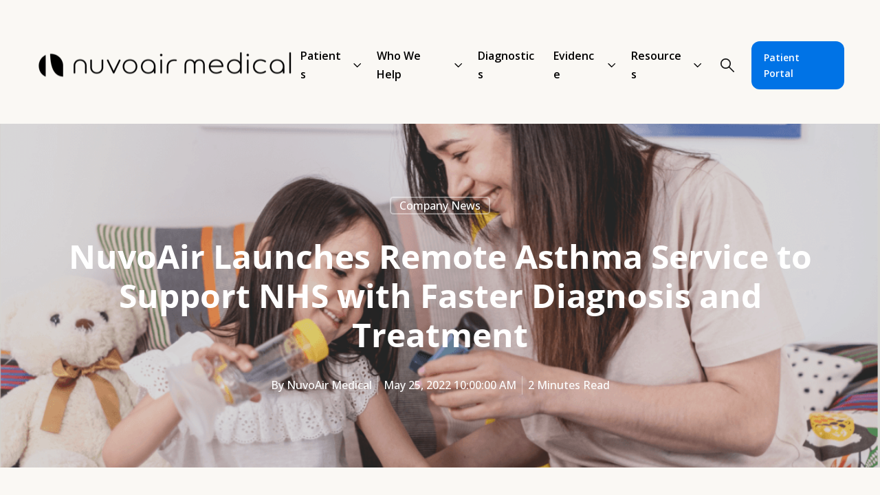

--- FILE ---
content_type: text/html; charset=UTF-8
request_url: https://nuvoair.com/blog/nuvoair-launches-remote-asthma-service-to-support-nhs-with-faster-diagnosis-and-treatment
body_size: 19498
content:
<!doctype html><html lang="en"><head>
    <meta charset="utf-8">
    <title>NuvoAir Launches Remote Asthma Service to Support NHS with Faster Diagnosis and Treatment</title>
    <link rel="shortcut icon" href="https://nuvoair.com/hubfs/NM%20FAV.png">
    <meta name="description" content="NuvoAir is collaborating with 17 NHS trusts to launch a virtual Asthma Assessment Service designed to increase clinical capacity, reduce time to diagnosis, and provide ongoing remote patient monitoring and management.">
    
    
    
    
      
    
  
    

    <meta name="viewport" content="width=device-width, initial-scale=1">

    
    <meta property="og:description" content="NuvoAir is collaborating with 17 NHS trusts to launch a virtual Asthma Assessment Service designed to increase clinical capacity, reduce time to diagnosis, and provide ongoing remote patient monitoring and management.">
    <meta property="og:title" content="NuvoAir Launches Remote Asthma Service to Support NHS with Faster Diagnosis and Treatment">
    <meta name="twitter:description" content="NuvoAir is collaborating with 17 NHS trusts to launch a virtual Asthma Assessment Service designed to increase clinical capacity, reduce time to diagnosis, and provide ongoing remote patient monitoring and management.">
    <meta name="twitter:title" content="NuvoAir Launches Remote Asthma Service to Support NHS with Faster Diagnosis and Treatment">

    

    
    <style>
a.cta_button{-moz-box-sizing:content-box !important;-webkit-box-sizing:content-box !important;box-sizing:content-box !important;vertical-align:middle}.hs-breadcrumb-menu{list-style-type:none;margin:0px 0px 0px 0px;padding:0px 0px 0px 0px}.hs-breadcrumb-menu-item{float:left;padding:10px 0px 10px 10px}.hs-breadcrumb-menu-divider:before{content:'›';padding-left:10px}.hs-featured-image-link{border:0}.hs-featured-image{float:right;margin:0 0 20px 20px;max-width:50%}@media (max-width: 568px){.hs-featured-image{float:none;margin:0;width:100%;max-width:100%}}.hs-screen-reader-text{clip:rect(1px, 1px, 1px, 1px);height:1px;overflow:hidden;position:absolute !important;width:1px}
</style>

<link rel="stylesheet" href="https://nuvoair.com/hubfs/hub_generated/template_assets/1/169552864071/1766438578702/template_main.min.css">
<link rel="stylesheet" href="https://nuvoair.com/hubfs/hub_generated/template_assets/1/169552864073/1766438595214/template_blog.min.css">
<link rel="stylesheet" href="https://nuvoair.com/hubfs/hub_generated/template_assets/1/169554156956/1766438589818/template_theme-overrides.min.css">
<link rel="stylesheet" href="https://nuvoair.com/hubfs/hub_generated/template_assets/1/169554156949/1766438578807/template_mburger.min.css">
<link rel="stylesheet" href="https://nuvoair.com/hubfs/hub_generated/template_assets/1/169552644388/1766438578672/template_mmenu.min.css">
<link rel="stylesheet" href="https://nuvoair.com/hubfs/hub_generated/template_assets/1/169552864066/1766438598732/template_growfast-mmenu.min.css">
<link rel="stylesheet" href="https://nuvoair.com/hubfs/hub_generated/module_assets/1/169552864120/1740936290354/module_Header.css">

<style>

@media (min-width: 1241px) {
	
	.growfast-header--header {
	background-color: rgba(250, 248, 244, 1.0);
	}
	
}
.growfast-header--header .growfast-header--mobile {
	background-color: rgba(250, 248, 244, 1.0);
}
.growfast-header__container{
	min-height: 150px;
}
.growfast-header--header .growfast-header__logo--main{
	padding-top: 0px;
	padding-right: 0px;
	padding-bottom: 0px;
	padding-left: 32px;
}
.growfast-header--header .growfast-submenu.level-1 > li > span a{
	padding: 35px 10px;
	font-family: 'Open Sans', sans-serif; font-style: normal; font-weight: 600; text-decoration: none;
	color: #000000;
	font-size: 16px;
	letter-spacing: px;
	text-transform: ;
}
.growfast-header--header .growfast-submenu.level-1 > li > span a:hover,
.growfast-header--header .growfast-submenu.level-1 > li > span a.growfast-active-item{
	color: #0073E6;
}
.growfast-header--header .growfast-submenu.level-1 > li > span a:hover .growfast-menu-chevron svg path{
	fill: #0073E6;
}
.growfast-header--header .growfast-menu-chevron svg path{
	fill: #000000;
}
.growfast-header--header .growfast-submenu.level-1 > li > span a > span:not(.growfast-menu-chevron):after {
	background-color: #0073E6;
}
.growfast-header--header .growfast-has-submenu .growfast-submenu a {
	font-weight: 600; font-family: OpenSans;
	color: #111111;
	font-size: 16px;
}
.growfast-header--header .growfast-has-submenu .growfast-submenu a:hover{
	color: #6cd3ad;
}
.growfast-header--header .growfast-has-submenu .growfast-submenu a>span:not(.growfast-menu-chevron)>span:not(.link-badge):after,
.growfast-header--header .growfast-has-submenu .growfast-submenu a > span:not(.growfast-menu-chevron):after {
	background-color: #6cd3ad;
}
.growfast-header--header .growfast-has-submenu .growfast-has-submenu .growfast-menu-chevron svg path{
	fill: #000000;
}
.growfast-header--header .growfast-has-submenu>.growfast-submenu:before {
	border-color: rgba(0, 115, 230, 0.0);;
}
.growfast-header--header .growfast-has-submenu>.growfast-submenu>.growfast-has-submenu>.growfast-submenu:before {
	border-color: rgba(0, 115, 230, 0.0);;
}





	.growfast-header--header .growfast-header__icons--search svg path {
		fill: rgba(17, 17, 17, 1);
	}
	.growfast-header--header .growfast-header__icons--search:hover svg path {
		fill: rgba(0, 115, 230, 1);
	}
	






	.growfast-header--header .growfast-header__mobile-nav .mburger b{
		background: rgba(17, 17, 17, 1);
	}

	.growfast-header--header .growfast-header--off-canvas-menu .growfast-header__mobile-nav .mburger b{
		background: rgba(17, 17, 17, 1);
	}
	




@media (max-width: 1240px) {
  .growfast-header--header .growfast-header--mobile{
	min-height: 80px;
  }
}
@media (max-width: 1240px) {
  .growfast-header--header .growfast-header--mobile {
	display: flex;
  }
}
@media (max-width: 1240px) {
	.growfast-header--header .growfast-header__content {
	  display: none;
	}
}
@media (max-width: 1240px) {
  .growfast-header--header .growfast-header__container:not(.growfast-header--mobile) {
	display: none;
  }
}
@media (min-width: 1241px) {
  .growfast-header--header.growfast-header--transparent-true{
	position: absolute;
	width: 100%;
	z-index: 9;
  }
}
@media (max-width: 1240px) {
  .growfast-header--header.growfast-header--mobile-transparent-true{
	position: absolute;
	width: 100%;
	z-index: 9;
  }
}



	.growfast-header--header.growfast-sticky-header {
		background-color: rgba(0, 115, 230, 1.0);
	}
	.growfast-header--header.growfast-sticky-header .growfast-header__container:not(.growfast-header--mobile) .growfast-header__mobile-nav .mburger b{
		background: rgba(255, 255, 255, 1);
	}
	.growfast-header--header.growfast-sticky-header .growfast-header__container:not(.growfast-header--mobile) .growfast-header__icons--search svg path {
		fill: rgba(255, 255, 255, 1);
	}
	.growfast-header--header.growfast-sticky-header .growfast-header__container:not(.growfast-header--mobile) .growfast-header__icons--search:hover svg path {
		fill: rgba(108, 211, 173, 1);
	}
	.growfast-header--header.growfast-sticky-header .growfast-header__container:not(.growfast-header--mobile) .growfast-header__language-switcher--label-icon svg path{
		fill: rgba(255, 255, 255, 1);
	}
	.growfast-header--header.growfast-sticky-header .growfast-header__container:not(.growfast-header--mobile) .growfast-header__language-switcher--label:hover .growfast-header__language-switcher--label-icon svg path{
		fill: rgba(108, 211, 173, 1);
	}
	.growfast-header--header.growfast-sticky-header .growfast-header__container:not(.growfast-header--mobile) .growfast-header__language-switcher--label-current {
		color: rgba(255, 255, 255, 1);
	}
	.growfast-header--header.growfast-sticky-header .growfast-header__container:not(.growfast-header--mobile) .growfast-header__language-switcher--label:hover .growfast-header__language-switcher--label-current {
	  color: rgba(108, 211, 173, 1);
	}
	
	
	
	
	
		.growfast-header--header.growfast-sticky-header  .growfast-submenu.level-1 > li > span a{
			color: #FFFFFF;
		}
		.growfast-header--header.growfast-sticky-header .growfast-submenu.level-1 > li > span a:hover,
		.growfast-header--header.growfast-sticky-header .growfast-submenu.level-1 > li > span a.growfast-active-item{
			color: #6cd3ad;
		}
		.growfast-header--header.growfast-sticky-header .growfast-submenu.level-1 > li > span a:hover .growfast-menu-chevron svg path{
			fill: #6cd3ad;
		}
		.growfast-header--header.growfast-sticky-header .growfast-menu-chevron svg path{
			fill: #FFFFFF;
		}
		.growfast-header--header.growfast-sticky-header .growfast-submenu.level-1 > li > span a > span:not(.growfast-menu-chevron):after {
			background-color: #6cd3ad;
		}
		
	
	
	




	
	.growfast-header--header .growfast-header__mobile-nav__inner>span {
		font-family: 'Open Sans', sans-serif; font-style: normal; font-weight: normal; text-decoration: none;
		color: #363636;
		font-size: 17px;
		text-transform: capitalize;
		letter-spacing: 0px;
	}
	.growfast-header--header .growfast-header--centered-logo .growfast-header__mobile-nav__inner>span,
	.growfast-header--header .growfast-header--off-canvas-menu .growfast-header__mobile-nav__inner>span{
		color: #363636;
	}
	
	
	
		.growfast-header--header.growfast-sticky-header .growfast-header--centered-logo .growfast-header__mobile-nav__inner>span,
		.growfast-header--header.growfast-sticky-header .growfast-header--off-canvas-menu .growfast-header__mobile-nav__inner>span{
		  color: #363636;
		}
		
	





	#growfast-header__icons--search__mmenu .hs-search-field--open .hs-search-field__suggestions{
		border: 1px solid rgba(0, 115, 230, 1.0);
	}
	#growfast-header__icons--search__mmenu .hs-search-field__suggestions li a{
		color: rgba(0, 115, 230, 1.0);
	}
	#growfast-header__icons--search__mmenu .hs-search-field__suggestions li a:hover{
		color: rgba(108, 211, 173, 1.0);
	}
	#growfast-header__icons--search__mmenu .hs-search-field__suggestions li a:before {
		border: 1px solid #363636;
	}
	#growfast-header__icons--search__mmenu .hs-search-field__suggestions #results-for{
		font-family: 'Open Sans', sans-serif; font-style: normal; font-weight: 600; text-decoration: none;
		color: #363636;
		font-size: 16px;
	}
	#growfast-header__icons--search__mmenu .hs-search-highlight{
		font-weight: 600;
	}
	





	


	.growfast-header--header .growfast-button-wrapper:not(.growfast-button-secondary-wrapper) .growfast-button {
		font-family: 'Open Sans', sans-serif; font-style: normal; font-weight: 600; text-decoration: none;
		color: rgba(255, 255, 255, 1) !important;
		font-size: 14px;
		background-color: rgba(0, 115, 230, 1.0);
		border-radius: 12px;
		padding: 12px 18px;
		margin-top: 0px;
		margin-right: 32px;
		margin-bottom: 0px;
		margin-left: 10px;
	}
	.growfast-header--header .growfast-button-wrapper:not(.growfast-button-secondary-wrapper) .growfast-button:hover {
		color: rgba(255, 255, 255, 1) !important;
		background-color: rgba(108, 211, 173, 1.0);
	}
	.growfast-header--header .growfast-button-wrapper:not(.growfast-button-secondary-wrapper) .growfast-button svg path {
		fill: rgba(255, 255, 255, 1);
	}
	.growfast-header--header .growfast-button-wrapper:not(.growfast-button-secondary-wrapper) .growfast-button:hover svg path {
		fill: rgba(255, 255, 255, 1) !important;
	}
	
	
	
	
	
	
	
		.growfast-header--header .growfast-button-wrapper:not(.growfast-button-secondary-wrapper) .growfast-button:hover {
			box-shadow: 0 10px 16px rgba(0,0,0,0.16);
			-ms-transform: translateY(-3px);
			transform: translateY(-3px);
			-webkit-transform: translateY(-3px);
		}
		
	







	#growfast-header__mobile-nav__mmenu .mm-btn_prev.mm-btn:before{
		border-color: rgba(255, 255, 255, 1.0);
	}
	
	#growfast-header__mobile-nav__mmenu .mm-navbar{
		background: rgba(0, 115, 230, 1.0);
		background: linear-gradient(180deg, rgba(0, 115, 230, 1.0) 0%, rgba(0, 115, 230, 1.0) 100%);
		color: rgba(255, 255, 255, 1.0);
	}
	
	#growfast-header__mobile-nav__mmenu .mm-navbar{
		;
		color: ;
		font-size: ;
		letter-spacing: px; 
	}
	#growfast-header__mobile-nav__mmenu .mm-btn_close:before,
	#growfast-header__mobile-nav__mmenu .mm-btn_close:after{
		background-color: rgba(255, 255, 255, 1.0) !important;
	}
	#growfast-header__mobile-nav__mmenu .lang_list_class li a:hover{
		color: rgba(0, 115, 230, 1.0);
	}
	#growfast-header__mobile-nav__mmenu .lang_list_class li a{
		color: rgba(108, 211, 173, 1.0);
	}
	#growfast-header__mobile-nav__mmenu .mm-listitem, 
	#growfast-header__mobile-nav__mmenu .mm-panel,
	#growfast-header__mobile-nav__mmenu.mm-menu{
		color: rgba(54, 54, 54, 1.0);
	}
	#growfast-header__mobile-nav__mmenu.mm-menu .growfast-mobile-menu-submenu{
		;
		color: ;
		font-size: ;
		letter-spacing: px;
		line-height: ;
		text-transform: ;
	}
	#growfast-header__mobile-nav__mmenu.mm-menu .growfast-mobile-menu-submenu a{
		color: ;
	}
	#growfast-header__mobile-nav__mmenu .mm-panel,
	#growfast-header__mobile-nav__mmenu .mm-panels,
	#growfast-header__mobile-nav__mmenu .mm-listitem,
	#growfast-header__mobile-nav__mmenu.mm-menu{
		border-color: rgba(0, 0, 0, 0.1);
	}
	#growfast-header__mobile-nav__mmenu .mm-divider,
	#growfast-header__mobile-nav__mmenu .mm-panels,
	#growfast-header__mobile-nav__mmenu .mm-panel,
	#growfast-header__mobile-nav__mmenu.mm-menu{
		background: rgba(239, 227, 210, 1.0);
	}
	#growfast-header__mobile-nav__mmenu .mm-btn:after,
	#growfast-header__mobile-nav__mmenu .mm-btn:before {
		border-color: rgba(54, 54, 54, 1.0);
	}
	#growfast-header__mobile-nav__mmenu .mm-btn:after,
	#growfast-header__mobile-nav__mmenu .mm-btn:before{
		border-color: ;
	}
	.mm-menu .growfast-header__mobile-nav__mmenu__content{
		line-height: ;
	}
	.mm-menu .growfast-header__mobile-nav__mmenu__content a:link,
	.mm-menu .growfast-header__mobile-nav__mmenu__content a{
		color: rgba(108, 211, 173, 1.0);
	}
	.mm-menu .growfast-header__mobile-nav__mmenu__content a:active,
	.mm-menu .growfast-header__mobile-nav__mmenu__content a:hover,
	.mm-menu .growfast-header__mobile-nav__mmenu__content a:visited{
		color: rgba(0, 115, 230, 1.0);
	}
	
	}
	
		#growfast-header__mobile-nav__mmenu .hs-search-field__input{
			border-color: rgba(215, 215, 215, 1.0);
			;
			color: ;
			font-size: ;
		}
		#growfast-header__mobile-nav__mmenu .hs-search-field--open .hs-search-field__suggestions{
			border: 1px solid rgba(215, 215, 215, 1.0);;
		}
		
	
	
	
	
	
	
	
	
	
	




</style>

<link rel="stylesheet" href="https://nuvoair.com/hubfs/hub_generated/module_assets/1/169552644412/1740936270525/module_Empty-space.min.css">

<style>

.growfast-empty-space--widget_1749659129113{
	height: 16px;
}









</style>

<link rel="stylesheet" href="https://7052064.fs1.hubspotusercontent-na1.net/hubfs/7052064/hub_generated/module_assets/1/-130792639785/1766173961907/module_logo_grid.min.css">

  <style>
  @layer module {
  #hs_cos_wrapper_widget_1749656644054 .hs-logo-grid { gap:0px; }

#hs_cos_wrapper_widget_1749656644054 .hs-logo-grid__logo-wrapper {
  flex:0 1 calc(50.0% - 0.0px);
  max-width:calc(50.0% - 0.0px);
  padding:1px;
}

#hs_cos_wrapper_widget_1749656644054 .hs-logo-grid__logo { max-height:40px; }

  }
  </style>

<link rel="stylesheet" href="https://7052064.fs1.hubspotusercontent-na1.net/hubfs/7052064/hub_generated/module_assets/1/-109050482603/1766173956021/module_social_follow.min.css">

  <style>
    #hs_cos_wrapper_widget_1750429216490 .hs-social-follow {}

#hs_cos_wrapper_widget_1750429216490 .hs-social-follow__link {
  width:24px;
  height:24px;
}

#hs_cos_wrapper_widget_1750429216490 .hs-social-follow__icon svg {
  width:min(32px,100%);
  height:min(32px,100%);
  fill:#FFFFFF;
}

#hs_cos_wrapper_widget_1750429216490 .hs-social-follow__link:hover,
#hs_cos_wrapper_widget_1750429216490 .hs-social-follow__link:focus {}

#hs_cos_wrapper_widget_1750429216490 .hs-social-follow__link:active {}

  </style>

<link rel="stylesheet" href="https://nuvoair.com/hubfs/hub_generated/module_assets/1/169552864103/1740936281233/module_Footer.min.css">






<style>

.growfast-footer-module--module_1749658345959,
.growfast-footer-module--module_1749658345959 p,
.growfast-footer-module--module_1749658345959 h1,
.growfast-footer-module--module_1749658345959 h2,
.growfast-footer-module--module_1749658345959 h3,
.growfast-footer-module--module_1749658345959 h4,
.growfast-footer-module--module_1749658345959 h5,
.growfast-footer-module--module_1749658345959 h6,
.growfast-footer-module--module_1749658345959 label,
.growfast-footer-module--module_1749658345959 li,
.growfast-footer-module--module_1749658345959 img,
.growfast-footer-module--module_1749658345959 form legend {
  color: rgba(255, 255, 255, 1.0);
}

.growfast-footer-module--module_1749658345959 a {
  color: rgba(255, 255, 255, 1.0);
}

.growfast-footer-module--module_1749658345959 a:hover {
  color: rgba(108, 211, 173, 1.0);
}

.growfast-footer-module--module_1749658345959 .growfast-footer-module__navigation .hs-menu-children-wrapper li > a:hover > span:after {
  background-color: rgba(108, 211, 173, 1.0);
}

.growfast-footer-module--module_1749658345959 a svg path {
  fill: rgba(255, 255, 255, 1.0);
}

.growfast-footer-module--module_1749658345959 a:hover svg path {
  fill: rgba(108, 211, 173, 1.0);
}

.growfast-footer-module--module_1749658345959 .growfast-footer-module__navigation .hs-menu-children-wrapper li > a:before {
  border: 1px solid rgba(255, 255, 255, 1 );
}

.growfast-footer-module--module_1749658345959 form label {
  ;
  color: ;
  font-size: px;
}

.growfast-footer-module--module_1749658345959 form input[type="text"],
.growfast-footer-module--module_1749658345959 form input[type="email"],
.growfast-footer-module--module_1749658345959 form input[type="password"],
.growfast-footer-module--module_1749658345959 form input[type="tel"],
.growfast-footer-module--module_1749658345959 form input[type="number"],
.growfast-footer-module--module_1749658345959 form input[type="file"],
.growfast-footer-module--module_1749658345959 form select,
.growfast-footer-module--module_1749658345959 form textarea {
  ;
  color: ;
  font-size: px;
  border-color: rgba(#null, 0.0);
  background: rgba(#null, 0.0);
  border-radius: px;
}

.growfast-footer-module--module_1749658345959 form input[type=text]:focus,
.growfast-footer-module--module_1749658345959 form input[type=email]:focus,
.growfast-footer-module--module_1749658345959 frm input[type=password]:focus,
.growfast-footer-module--module_1749658345959 form input[type=tel]:focus,
.growfast-footer-module--module_1749658345959 form input[type=number]:focus,
.growfast-footer-module--module_1749658345959 form input[type=file]:focus,
.growfast-footer-module--module_1749658345959 form select:focus,
.growfast-footer-module--module_1749658345959 form textarea:focus,
.growfast-footer-module--module_1749658345959 form input[type="text"]:hover,
.growfast-footer-module--module_1749658345959 form input[type="email"]:hover,
.growfast-footer-module--module_1749658345959 form input[type="password"]:hover,
.growfast-footer-module--module_1749658345959 form input[type="tel"]:hover,
.growfast-footer-module--module_1749658345959 form input[type="number"]:hover,
.growfast-footer-module--module_1749658345959 form input[type="file"]:hover,
.growfast-footer-module--module_1749658345959 form select:hover,
.growfast-footer-module--module_1749658345959 form textarea:hover {
  border-color: rgba(#null, 0.0);
}





.growfast-footer-module--module_1749658345959 .hs-button {
  ;
  color: rgba(#null, 1) !important;
  font-size: ;
  background-color: rgba(#null, 0.0);
  border-radius: px;
  padding: px px;
  margin-top: px;
  margin-right: px;
  margin-bottom: px;
  margin-left: px;
}

.growfast-footer-module--module_1749658345959 .hs-button:hover {
  color: rgba(#null, 1) !important;
  background-color: rgba(#null, 0.0);
}





.growfast-footer-module--module_1749658345959 .hs-form-required {
  color: rgba(#null, 0.0);
}

.growfast-footer-module--module_1749658345959 .hs-input.invalid.error {
  border-color: rgba(#null, 0.0);
}

.growfast-footer-module--module_1749658345959 .hs-error-msg {
  color: rgba(#null, 0.0);
}

.growfast-footer-module--has-about-section .growfast-footer-module__footer-bottom,
.growfast-footer-module--has-menu .growfast-footer-module__footer-bottom{
  border-top: 1px solid rgba(255, 255, 255, 0.1);
}

</style>







<style>

.growfast-footer-module--module_17496673238953,
.growfast-footer-module--module_17496673238953 p,
.growfast-footer-module--module_17496673238953 h1,
.growfast-footer-module--module_17496673238953 h2,
.growfast-footer-module--module_17496673238953 h3,
.growfast-footer-module--module_17496673238953 h4,
.growfast-footer-module--module_17496673238953 h5,
.growfast-footer-module--module_17496673238953 h6,
.growfast-footer-module--module_17496673238953 label,
.growfast-footer-module--module_17496673238953 li,
.growfast-footer-module--module_17496673238953 img,
.growfast-footer-module--module_17496673238953 form legend {
  color: rgba(255, 255, 255, 1.0);
}

.growfast-footer-module--module_17496673238953 a {
  color: rgba(255, 255, 255, 1.0);
}

.growfast-footer-module--module_17496673238953 a:hover {
  color: rgba(108, 211, 173, 1.0);
}

.growfast-footer-module--module_17496673238953 .growfast-footer-module__navigation .hs-menu-children-wrapper li > a:hover > span:after {
  background-color: rgba(108, 211, 173, 1.0);
}

.growfast-footer-module--module_17496673238953 a svg path {
  fill: rgba(255, 255, 255, 1.0);
}

.growfast-footer-module--module_17496673238953 a:hover svg path {
  fill: rgba(108, 211, 173, 1.0);
}

.growfast-footer-module--module_17496673238953 .growfast-footer-module__navigation .hs-menu-children-wrapper li > a:before {
  border: 1px solid rgba(255, 255, 255, 1 );
}

.growfast-footer-module--module_17496673238953 form label {
  ;
  color: ;
  font-size: px;
}

.growfast-footer-module--module_17496673238953 form input[type="text"],
.growfast-footer-module--module_17496673238953 form input[type="email"],
.growfast-footer-module--module_17496673238953 form input[type="password"],
.growfast-footer-module--module_17496673238953 form input[type="tel"],
.growfast-footer-module--module_17496673238953 form input[type="number"],
.growfast-footer-module--module_17496673238953 form input[type="file"],
.growfast-footer-module--module_17496673238953 form select,
.growfast-footer-module--module_17496673238953 form textarea {
  ;
  color: ;
  font-size: px;
  border-color: rgba(#null, 0.0);
  background: rgba(#null, 0.0);
  border-radius: px;
}

.growfast-footer-module--module_17496673238953 form input[type=text]:focus,
.growfast-footer-module--module_17496673238953 form input[type=email]:focus,
.growfast-footer-module--module_17496673238953 frm input[type=password]:focus,
.growfast-footer-module--module_17496673238953 form input[type=tel]:focus,
.growfast-footer-module--module_17496673238953 form input[type=number]:focus,
.growfast-footer-module--module_17496673238953 form input[type=file]:focus,
.growfast-footer-module--module_17496673238953 form select:focus,
.growfast-footer-module--module_17496673238953 form textarea:focus,
.growfast-footer-module--module_17496673238953 form input[type="text"]:hover,
.growfast-footer-module--module_17496673238953 form input[type="email"]:hover,
.growfast-footer-module--module_17496673238953 form input[type="password"]:hover,
.growfast-footer-module--module_17496673238953 form input[type="tel"]:hover,
.growfast-footer-module--module_17496673238953 form input[type="number"]:hover,
.growfast-footer-module--module_17496673238953 form input[type="file"]:hover,
.growfast-footer-module--module_17496673238953 form select:hover,
.growfast-footer-module--module_17496673238953 form textarea:hover {
  border-color: rgba(#null, 0.0);
}





.growfast-footer-module--module_17496673238953 .hs-button {
  ;
  color: rgba(#null, 1) !important;
  font-size: ;
  background-color: rgba(#null, 0.0);
  border-radius: px;
  padding: px px;
  margin-top: px;
  margin-right: px;
  margin-bottom: px;
  margin-left: px;
}

.growfast-footer-module--module_17496673238953 .hs-button:hover {
  color: rgba(#null, 1) !important;
  background-color: rgba(#null, 0.0);
}





.growfast-footer-module--module_17496673238953 .hs-form-required {
  color: rgba(#null, 0.0);
}

.growfast-footer-module--module_17496673238953 .hs-input.invalid.error {
  border-color: rgba(#null, 0.0);
}

.growfast-footer-module--module_17496673238953 .hs-error-msg {
  color: rgba(#null, 0.0);
}

.growfast-footer-module--has-about-section .growfast-footer-module__footer-bottom,
.growfast-footer-module--has-menu .growfast-footer-module__footer-bottom{
  border-top: 1px solid rgba(255, 255, 255, 0.1);
}

</style>


<style>

.growfast-empty-space--widget_1749666620264{
	height: 16px;
}









</style>

<style>
@font-face {
  font-family: "OpenSans";
  src: url("https://nuvoair.com/hubfs/OpenSans-BoldItalic.ttf") format("truetype");
  font-display: swap;
  font-weight: 700;
  font-style: italic;
}

@font-face {
  font-family: "OpenSans";
  src: url("https://nuvoair.com/hubfs/OpenSans-LightItalic.ttf") format("truetype");
  font-display: swap;
  font-weight: 200;
}

@font-face {
  font-family: "OpenSans";
  src: url("https://nuvoair.com/hubfs/OpenSans-Light.ttf") format("truetype");
  font-display: swap;
  font-weight: 300;
}

@font-face {
  font-family: "OpenSans";
  src: url("https://nuvoair.com/hubfs/OpenSans-Bold.ttf") format("truetype");
  font-display: swap;
  font-weight: 700;
}

@font-face {
  font-family: "OpenSans";
  src: url("https://nuvoair.com/hubfs/OpenSans-SemiBold.ttf") format("truetype");
  font-display: swap;
  font-weight: 600;
}

@font-face {
  font-family: "OpenSans";
  src: url("https://nuvoair.com/hubfs/OpenSans-ExtraBoldItalic.ttf") format("truetype");
  font-display: swap;
  font-weight: 800;
  font-style: italic;
}

@font-face {
  font-family: "OpenSans";
  src: url("https://nuvoair.com/hubfs/OpenSans-Regular.ttf") format("truetype");
  font-display: swap;
  font-weight: 400;
}

@font-face {
  font-family: "OpenSans";
  src: url("https://nuvoair.com/hubfs/OpenSans-Italic.ttf") format("truetype");
  font-display: swap;
  font-weight: 400;
  font-style: italic;
}

@font-face {
  font-family: "OpenSans";
  src: url("https://nuvoair.com/hubfs/OpenSans-ExtraBold.ttf") format("truetype");
  font-display: swap;
  font-weight: 800;
}

@font-face {
  font-family: "OpenSans";
  src: url("https://nuvoair.com/hubfs/OpenSans-SemiBoldItalic.ttf") format("truetype");
  font-display: swap;
  font-weight: 600;
  font-style: italic;
}

@font-face {
  font-family: "OpenSans";
  src: url("https://nuvoair.com/hubfs/OpenSans-SemiBold.ttf") format("truetype");
  font-display: swap;
  font-weight: 600;
}

@font-face {
  font-family: "OpenSans";
  src: url("https://nuvoair.com/hubfs/OpenSans-Bold.ttf") format("truetype");
  font-display: swap;
  font-weight: 700;
}
</style>

<style>
  @font-face {
    font-family: "DM Sans";
    font-weight: 700;
    font-style: normal;
    font-display: swap;
    src: url("/_hcms/googlefonts/DM_Sans/700.woff2") format("woff2"), url("/_hcms/googlefonts/DM_Sans/700.woff") format("woff");
  }
  @font-face {
    font-family: "DM Sans";
    font-weight: 500;
    font-style: normal;
    font-display: swap;
    src: url("/_hcms/googlefonts/DM_Sans/500.woff2") format("woff2"), url("/_hcms/googlefonts/DM_Sans/500.woff") format("woff");
  }
  @font-face {
    font-family: "DM Sans";
    font-weight: 600;
    font-style: normal;
    font-display: swap;
    src: url("/_hcms/googlefonts/DM_Sans/600.woff2") format("woff2"), url("/_hcms/googlefonts/DM_Sans/600.woff") format("woff");
  }
  @font-face {
    font-family: "DM Sans";
    font-weight: 400;
    font-style: normal;
    font-display: swap;
    src: url("/_hcms/googlefonts/DM_Sans/regular.woff2") format("woff2"), url("/_hcms/googlefonts/DM_Sans/regular.woff") format("woff");
  }
  @font-face {
    font-family: "Open Sans";
    font-weight: 700;
    font-style: normal;
    font-display: swap;
    src: url("/_hcms/googlefonts/Open_Sans/700.woff2") format("woff2"), url("/_hcms/googlefonts/Open_Sans/700.woff") format("woff");
  }
  @font-face {
    font-family: "Open Sans";
    font-weight: 500;
    font-style: normal;
    font-display: swap;
    src: url("/_hcms/googlefonts/Open_Sans/500.woff2") format("woff2"), url("/_hcms/googlefonts/Open_Sans/500.woff") format("woff");
  }
  @font-face {
    font-family: "Open Sans";
    font-weight: 400;
    font-style: normal;
    font-display: swap;
    src: url("/_hcms/googlefonts/Open_Sans/regular.woff2") format("woff2"), url("/_hcms/googlefonts/Open_Sans/regular.woff") format("woff");
  }
  @font-face {
    font-family: "Open Sans";
    font-weight: 600;
    font-style: normal;
    font-display: swap;
    src: url("/_hcms/googlefonts/Open_Sans/600.woff2") format("woff2"), url("/_hcms/googlefonts/Open_Sans/600.woff") format("woff");
  }
</style>

<!-- Editor Styles -->
<style id="hs_editor_style" type="text/css">
#hs_cos_wrapper_widget_1749154070161  { display: block !important; padding-bottom: 10px !important; padding-top: 10px !important }
#hs_cos_wrapper_widget_1753982748307  { display: block !important; padding-bottom: 10px !important; padding-top: 0px !important }
#hs_cos_wrapper_widget_1749667066140  { display: block !important; padding-bottom: 10px !important; padding-top: 10px !important }
#hs_cos_wrapper_widget_1749669831338  { display: block !important; padding-top: 35px !important }
#hs_cos_wrapper_widget_1749669655342  { display: block !important; padding-top: 20px !important }
.header-top-row-1-force-full-width-section > .row-fluid {
  max-width: none !important;
}
.module_17580360095473-flexbox-positioning {
  display: -ms-flexbox !important;
  -ms-flex-direction: column !important;
  -ms-flex-align: center !important;
  -ms-flex-pack: start;
  display: flex !important;
  flex-direction: column !important;
  align-items: center !important;
  justify-content: flex-start;
}
.module_17580360095473-flexbox-positioning > div {
  max-width: 100%;
  flex-shrink: 0 !important;
}
.widget_1758035475951-flexbox-positioning {
  display: -ms-flexbox !important;
  -ms-flex-direction: column !important;
  -ms-flex-align: center !important;
  -ms-flex-pack: start;
  display: flex !important;
  flex-direction: column !important;
  align-items: center !important;
  justify-content: flex-start;
}
.widget_1758035475951-flexbox-positioning > div {
  max-width: 100%;
  flex-shrink: 0 !important;
}
.widget_1749667066140-flexbox-positioning {
  display: -ms-flexbox !important;
  -ms-flex-direction: column !important;
  -ms-flex-align: center !important;
  -ms-flex-pack: start;
  display: flex !important;
  flex-direction: column !important;
  align-items: center !important;
  justify-content: flex-start;
}
.widget_1749667066140-flexbox-positioning > div {
  max-width: 100%;
  flex-shrink: 0 !important;
}
/* HubSpot Non-stacked Media Query Styles */
@media (min-width:768px) {
  .footer-row-0-vertical-alignment > .row-fluid {
    display: -ms-flexbox !important;
    -ms-flex-direction: row;
    display: flex !important;
    flex-direction: row;
  }
  .footer-row-2-vertical-alignment > .row-fluid {
    display: -ms-flexbox !important;
    -ms-flex-direction: row;
    display: flex !important;
    flex-direction: row;
  }
  .cell_1749658525740-vertical-alignment {
    display: -ms-flexbox !important;
    -ms-flex-direction: column !important;
    -ms-flex-pack: center !important;
    display: flex !important;
    flex-direction: column !important;
    justify-content: center !important;
  }
  .cell_1749658525740-vertical-alignment > div {
    flex-shrink: 0 !important;
  }
  .cell_17496583459582-vertical-alignment {
    display: -ms-flexbox !important;
    -ms-flex-direction: column !important;
    -ms-flex-pack: start !important;
    display: flex !important;
    flex-direction: column !important;
    justify-content: flex-start !important;
  }
  .cell_17496583459582-vertical-alignment > div {
    flex-shrink: 0 !important;
  }
  .cell_17496583459582-row-1-vertical-alignment > .row-fluid {
    display: -ms-flexbox !important;
    -ms-flex-direction: row;
    display: flex !important;
    flex-direction: row;
  }
  .cell_1758036009547-vertical-alignment {
    display: -ms-flexbox !important;
    -ms-flex-direction: column !important;
    -ms-flex-pack: center !important;
    display: flex !important;
    flex-direction: column !important;
    justify-content: center !important;
  }
  .cell_1758036009547-vertical-alignment > div {
    flex-shrink: 0 !important;
  }
  .cell_1758036009547-row-1-vertical-alignment > .row-fluid {
    display: -ms-flexbox !important;
    -ms-flex-direction: row;
    display: flex !important;
    flex-direction: row;
  }
  .cell_1758036066069-vertical-alignment {
    display: -ms-flexbox !important;
    -ms-flex-direction: column !important;
    -ms-flex-pack: center !important;
    display: flex !important;
    flex-direction: column !important;
    justify-content: center !important;
  }
  .cell_1758036066069-vertical-alignment > div {
    flex-shrink: 0 !important;
  }
  .cell_1758036066068-vertical-alignment {
    display: -ms-flexbox !important;
    -ms-flex-direction: column !important;
    -ms-flex-pack: center !important;
    display: flex !important;
    flex-direction: column !important;
    justify-content: center !important;
  }
  .cell_1758036066068-vertical-alignment > div {
    flex-shrink: 0 !important;
  }
  .cell_1758035476195-vertical-alignment {
    display: -ms-flexbox !important;
    -ms-flex-direction: column !important;
    -ms-flex-pack: center !important;
    display: flex !important;
    flex-direction: column !important;
    justify-content: center !important;
  }
  .cell_1758035476195-vertical-alignment > div {
    flex-shrink: 0 !important;
  }
  .cell_1749669447275-vertical-alignment {
    display: -ms-flexbox !important;
    -ms-flex-direction: column !important;
    -ms-flex-pack: start !important;
    display: flex !important;
    flex-direction: column !important;
    justify-content: flex-start !important;
  }
  .cell_1749669447275-vertical-alignment > div {
    flex-shrink: 0 !important;
  }
}
/* HubSpot Styles (default) */
.header-top-row-0-hidden {
  display: none !important;
}
.header-top-row-1-background-layers {
  background-image: linear-gradient(rgba(250, 248, 244, 1), rgba(250, 248, 244, 1)) !important;
  background-position: left top !important;
  background-size: auto !important;
  background-repeat: no-repeat !important;
}
.header-bottom-row-0-background-layers {
  background-image: linear-gradient(rgba(250, 248, 244, 1), rgba(250, 248, 244, 1)) !important;
  background-position: left top !important;
  background-size: auto !important;
  background-repeat: no-repeat !important;
}
.footer-row-0-padding {
  padding-top: 60px !important;
  padding-bottom: 0px !important;
}
.footer-row-0-background-layers {
  background-image: linear-gradient(rgba(0, 0, 0, 1), rgba(0, 0, 0, 1)) !important;
  background-position: left top !important;
  background-size: auto !important;
  background-repeat: no-repeat !important;
}
.footer-row-1-padding {
  padding-top: 10px !important;
  padding-bottom: 10px !important;
}
.footer-row-1-background-layers {
  background-image: linear-gradient(rgba(0, 0, 0, 1), rgba(0, 0, 0, 1)) !important;
  background-position: left top !important;
  background-size: auto !important;
  background-repeat: no-repeat !important;
}
.footer-row-2-padding {
  padding-top: 0px !important;
  padding-bottom: 20px !important;
}
.footer-row-2-background-layers {
  background-image: linear-gradient(rgba(0, 0, 0, 1), rgba(0, 0, 0, 1)) !important;
  background-position: left top !important;
  background-size: auto !important;
  background-repeat: no-repeat !important;
}
.footer-row-3-padding {
  padding-top: 10px !important;
  padding-bottom: 10px !important;
}
.footer-row-3-background-layers {
  background-image: linear-gradient(rgba(0, 0, 0, 1), rgba(0, 0, 0, 1)) !important;
  background-position: left top !important;
  background-size: auto !important;
  background-repeat: no-repeat !important;
}
.footer-row-4-padding {
  padding-top: 0px !important;
}
.footer-row-4-background-layers {
  background-image: linear-gradient(rgba(0, 0, 0, 1), rgba(0, 0, 0, 1)) !important;
  background-position: left top !important;
  background-size: auto !important;
  background-repeat: no-repeat !important;
}
.footer-row-5-padding {
  padding-bottom: 0px !important;
}
.footer-row-5-background-layers {
  background-image: linear-gradient(rgba(0, 0, 0, 1), rgba(0, 0, 0, 1)) !important;
  background-position: left top !important;
  background-size: auto !important;
  background-repeat: no-repeat !important;
}
.cell_1749658525740-padding {
  padding-left: 0px !important;
  padding-right: 0px !important;
}
.cell_17496583459582-padding {
  padding-left: 0px !important;
  padding-right: 0px !important;
}
/* HubSpot Styles (mobile) */
@media (max-width: 768px) {
  .header-top-row-0-hidden {
    display: block !important;
  }
  .module_1749658345959-hidden {
    display: block !important;
  }
  .widget_1749667066140-hidden {
    display: none !important;
  }
  .widget_1749656644054-hidden {
    display: none !important;
  }
}
</style>
    <script type="application/ld+json">
{
  "mainEntityOfPage" : {
    "@type" : "WebPage",
    "@id" : "https://nuvoair.com/blog/nuvoair-launches-remote-asthma-service-to-support-nhs-with-faster-diagnosis-and-treatment"
  },
  "author" : {
    "name" : "NuvoAir Medical",
    "url" : "https://nuvoair.com/blog/author/nuvoair-medical",
    "@type" : "Person"
  },
  "headline" : "NuvoAir Launches Remote Asthma Service to Support NHS with Faster Diagnosis and Treatment",
  "datePublished" : "2022-05-25T14:00:00.000Z",
  "dateModified" : "2025-06-05T15:38:46.821Z",
  "publisher" : {
    "name" : "NuvoAir Medical",
    "logo" : {
      "url" : "https://20817346.fs1.hubspotusercontent-na1.net/hubfs/20817346/Type=NM%20Logo%20Horizon%20@%201390%20px%20width%2c%20Mode=Light%20BG.png",
      "@type" : "ImageObject"
    },
    "@type" : "Organization"
  },
  "@context" : "https://schema.org",
  "@type" : "BlogPosting",
  "image" : [ "https://20817346.fs1.hubspotusercontent-na1.net/hubfs/20817346/NuvoAir%20is%20collaborating%20with%2017%20NHS%20trusts%20to%20launch%20a%20virtual%20Asthma%20Assessment%20Service%20designed%20to%20increase%20clinical%20capacity%2c%20reduce%20time%20to%20diagnosis%2c%20and%20provide%20ongoing%20remote%20patient%20monitoring%20and%20management.png" ]
}
</script>


    
<!--  Added by GoogleAnalytics4 integration -->
<script>
var _hsp = window._hsp = window._hsp || [];
window.dataLayer = window.dataLayer || [];
function gtag(){dataLayer.push(arguments);}

var useGoogleConsentModeV2 = true;
var waitForUpdateMillis = 1000;


if (!window._hsGoogleConsentRunOnce) {
  window._hsGoogleConsentRunOnce = true;

  gtag('consent', 'default', {
    'ad_storage': 'denied',
    'analytics_storage': 'denied',
    'ad_user_data': 'denied',
    'ad_personalization': 'denied',
    'wait_for_update': waitForUpdateMillis
  });

  if (useGoogleConsentModeV2) {
    _hsp.push(['useGoogleConsentModeV2'])
  } else {
    _hsp.push(['addPrivacyConsentListener', function(consent){
      var hasAnalyticsConsent = consent && (consent.allowed || (consent.categories && consent.categories.analytics));
      var hasAdsConsent = consent && (consent.allowed || (consent.categories && consent.categories.advertisement));

      gtag('consent', 'update', {
        'ad_storage': hasAdsConsent ? 'granted' : 'denied',
        'analytics_storage': hasAnalyticsConsent ? 'granted' : 'denied',
        'ad_user_data': hasAdsConsent ? 'granted' : 'denied',
        'ad_personalization': hasAdsConsent ? 'granted' : 'denied'
      });
    }]);
  }
}

gtag('js', new Date());
gtag('set', 'developer_id.dZTQ1Zm', true);
gtag('config', 'G-QDBEFZEE3Y');
</script>
<script async src="https://www.googletagmanager.com/gtag/js?id=G-QDBEFZEE3Y"></script>

<!-- /Added by GoogleAnalytics4 integration -->

<!--  Added by GoogleTagManager integration -->
<script>
var _hsp = window._hsp = window._hsp || [];
window.dataLayer = window.dataLayer || [];
function gtag(){dataLayer.push(arguments);}

var useGoogleConsentModeV2 = true;
var waitForUpdateMillis = 1000;



var hsLoadGtm = function loadGtm() {
    if(window._hsGtmLoadOnce) {
      return;
    }

    if (useGoogleConsentModeV2) {

      gtag('set','developer_id.dZTQ1Zm',true);

      gtag('consent', 'default', {
      'ad_storage': 'denied',
      'analytics_storage': 'denied',
      'ad_user_data': 'denied',
      'ad_personalization': 'denied',
      'wait_for_update': waitForUpdateMillis
      });

      _hsp.push(['useGoogleConsentModeV2'])
    }

    (function(w,d,s,l,i){w[l]=w[l]||[];w[l].push({'gtm.start':
    new Date().getTime(),event:'gtm.js'});var f=d.getElementsByTagName(s)[0],
    j=d.createElement(s),dl=l!='dataLayer'?'&l='+l:'';j.async=true;j.src=
    'https://www.googletagmanager.com/gtm.js?id='+i+dl;f.parentNode.insertBefore(j,f);
    })(window,document,'script','dataLayer','GTM-KCT3L5KV');

    window._hsGtmLoadOnce = true;
};

_hsp.push(['addPrivacyConsentListener', function(consent){
  if(consent.allowed || (consent.categories && consent.categories.analytics)){
    hsLoadGtm();
  }
}]);

</script>

<!-- /Added by GoogleTagManager integration -->



<link rel="amphtml" href="https://nuvoair.com/blog/nuvoair-launches-remote-asthma-service-to-support-nhs-with-faster-diagnosis-and-treatment?hs_amp=true">

<meta property="og:image" content="https://nuvoair.com/hubfs/NuvoAir%20is%20collaborating%20with%2017%20NHS%20trusts%20to%20launch%20a%20virtual%20Asthma%20Assessment%20Service%20designed%20to%20increase%20clinical%20capacity%2c%20reduce%20time%20to%20diagnosis%2c%20and%20provide%20ongoing%20remote%20patient%20monitoring%20and%20management.png">
<meta property="og:image:width" content="1141">
<meta property="og:image:height" content="597">

<meta name="twitter:image" content="https://nuvoair.com/hubfs/NuvoAir%20is%20collaborating%20with%2017%20NHS%20trusts%20to%20launch%20a%20virtual%20Asthma%20Assessment%20Service%20designed%20to%20increase%20clinical%20capacity%2c%20reduce%20time%20to%20diagnosis%2c%20and%20provide%20ongoing%20remote%20patient%20monitoring%20and%20management.png">


<meta property="og:url" content="https://nuvoair.com/blog/nuvoair-launches-remote-asthma-service-to-support-nhs-with-faster-diagnosis-and-treatment">
<meta name="twitter:card" content="summary_large_image">
<meta name="twitter:creator" content="@NuvoAir">

<link rel="canonical" href="https://nuvoair.com/blog/nuvoair-launches-remote-asthma-service-to-support-nhs-with-faster-diagnosis-and-treatment">

<meta property="og:type" content="article">
<link rel="alternate" type="application/rss+xml" href="https://nuvoair.com/blog/rss.xml">
<meta name="twitter:domain" content="nuvoair.com">
<meta name="twitter:site" content="@NuvoAir">
<script src="//platform.linkedin.com/in.js" type="text/javascript">
    lang: en_US
</script>

<meta http-equiv="content-language" content="en">






    
  <meta name="generator" content="HubSpot"></head>
  <body>
<!--  Added by GoogleTagManager integration -->
<noscript><iframe src="https://www.googletagmanager.com/ns.html?id=GTM-KCT3L5KV" height="0" width="0" style="display:none;visibility:hidden"></iframe></noscript>

<!-- /Added by GoogleTagManager integration -->

    <div class="growfast-theme body-wrapper   hs-content-id-191057031580 hs-blog-post hs-blog-id-165175792186">
      
      
        <div data-global-resource-path="@marketplace/Lpd_Themes/GrowFast_Free_Theme/templates/partials/header.html"><header class="growfast-header-wrapper">

  <div class="container-fluid">
<div class="row-fluid-wrapper">
<div class="row-fluid">
<div class="span12 widget-span widget-type-cell " style="" data-widget-type="cell" data-x="0" data-w="12">

<div class="row-fluid-wrapper row-depth-1 row-number-1 dnd-section header-top-row-0-hidden">
<div class="row-fluid ">
</div><!--end row-->
</div><!--end row-wrapper -->

<div class="row-fluid-wrapper row-depth-1 row-number-2 header-top-row-1-force-full-width-section header-top-row-1-background-color dnd-section header-top-row-1-background-layers">
<div class="row-fluid ">
<div class="span12 widget-span widget-type-cell dnd-column" style="" data-widget-type="cell" data-x="0" data-w="12">

<div class="row-fluid-wrapper row-depth-1 row-number-3 dnd-row">
<div class="row-fluid ">
<div class="span12 widget-span widget-type-custom_widget dnd-module" style="" data-widget-type="custom_widget" data-x="0" data-w="12">
<div id="hs_cos_wrapper_widget_1749154070161" class="hs_cos_wrapper hs_cos_wrapper_widget hs_cos_wrapper_type_module widget-type-space" style="" data-hs-cos-general-type="widget" data-hs-cos-type="module"><span class="hs-horizontal-spacer"></span></div>

</div><!--end widget-span -->
</div><!--end row-->
</div><!--end row-wrapper -->

</div><!--end widget-span -->
</div><!--end row-->
</div><!--end row-wrapper -->

</div><!--end widget-span -->
</div>
</div>
</div>
  
  <div id="hs_cos_wrapper_header" class="hs_cos_wrapper hs_cos_wrapper_widget hs_cos_wrapper_type_module" style="" data-hs-cos-general-type="widget" data-hs-cos-type="module">

<div class="growfast-header growfast-header--header growfast-header--transparent-false growfast-header--mobile-transparent-false" data-sticky="true">
	
	
	
		<div class="growfast-header__container growfast-content-wrapper growfast-header--default">
		
			<div class="growfast-header__logo growfast-header__logo--main">
				
				
				  
				  
				
				
				
				
				  
				  <span id="hs_cos_wrapper_header_hs_logo_widget" class="hs_cos_wrapper hs_cos_wrapper_widget hs_cos_wrapper_type_logo" style="" data-hs-cos-general-type="widget" data-hs-cos-type="logo"><a href="//nuvoair.com?hsLang=en" id="hs-link-header_hs_logo_widget" style="border-width:0px;border:0px;"><img src="https://nuvoair.com/hs-fs/hubfs/Type=NM%20Logo%20Horizon%20@%201390%20px%20width%2c%20Mode=Light%20BG-1-1.png?width=375&amp;height=65&amp;name=Type=NM%20Logo%20Horizon%20@%201390%20px%20width%2c%20Mode=Light%20BG-1-1.png" class="hs-image-widget " height="65" style="height: auto;width:375px;border-width:0px;border:0px;" width="375" alt="NuvoAir Medical" title="NuvoAir Medical" srcset="https://nuvoair.com/hs-fs/hubfs/Type=NM%20Logo%20Horizon%20@%201390%20px%20width%2c%20Mode=Light%20BG-1-1.png?width=188&amp;height=33&amp;name=Type=NM%20Logo%20Horizon%20@%201390%20px%20width%2c%20Mode=Light%20BG-1-1.png 188w, https://nuvoair.com/hs-fs/hubfs/Type=NM%20Logo%20Horizon%20@%201390%20px%20width%2c%20Mode=Light%20BG-1-1.png?width=375&amp;height=65&amp;name=Type=NM%20Logo%20Horizon%20@%201390%20px%20width%2c%20Mode=Light%20BG-1-1.png 375w, https://nuvoair.com/hs-fs/hubfs/Type=NM%20Logo%20Horizon%20@%201390%20px%20width%2c%20Mode=Light%20BG-1-1.png?width=563&amp;height=98&amp;name=Type=NM%20Logo%20Horizon%20@%201390%20px%20width%2c%20Mode=Light%20BG-1-1.png 563w, https://nuvoair.com/hs-fs/hubfs/Type=NM%20Logo%20Horizon%20@%201390%20px%20width%2c%20Mode=Light%20BG-1-1.png?width=750&amp;height=130&amp;name=Type=NM%20Logo%20Horizon%20@%201390%20px%20width%2c%20Mode=Light%20BG-1-1.png 750w, https://nuvoair.com/hs-fs/hubfs/Type=NM%20Logo%20Horizon%20@%201390%20px%20width%2c%20Mode=Light%20BG-1-1.png?width=938&amp;height=163&amp;name=Type=NM%20Logo%20Horizon%20@%201390%20px%20width%2c%20Mode=Light%20BG-1-1.png 938w, https://nuvoair.com/hs-fs/hubfs/Type=NM%20Logo%20Horizon%20@%201390%20px%20width%2c%20Mode=Light%20BG-1-1.png?width=1125&amp;height=195&amp;name=Type=NM%20Logo%20Horizon%20@%201390%20px%20width%2c%20Mode=Light%20BG-1-1.png 1125w" sizes="(max-width: 375px) 100vw, 375px"></a></span>
				  
				
				
			</div>
			
			<div class="growfast-header__navigation growfast-header__nav--right">
				
				
				
				
				
				
				
				
				
				
				
				
				
				
				
				<nav class="growfast-navigation-primary">
				  
				
				  
				  
				  <ul class="growfast-submenu level-1">
					
					  
				
				  <li class="growfast-has-submenu growfast-menu-item hs-skip-lang-url-rewrite">
					  
					<span>
						<a href="https://nuvoair.com/patients" class="growfast-menu-link">
							<span>
								Patients
							</span>
							
								<span class="growfast-menu-chevron">
									<svg width="16" height="16" version="1.1" viewbox="0 0 16 16" xmlns="http://www.w3.org/2000/svg" xmlns:xlink="http://www.w3.org/1999/xlink"><g transform="scale(0.333333)"><path fill="#000" d="M35.586,15.586c0.781,-0.781 2.047,-0.781 2.828,0c0.781,0.781 0.781,2.047 0,2.828l-14,14c-0.781,0.781 -2.047,0.781 -2.828,0l-14,-14c-0.781,-0.781 -0.781,-2.047 0,-2.828c0.781,-0.781 2.047,-0.781 2.828,0l12.586,12.586l12.586,-12.586Z"></path></g></svg>
								</span>
							
						</a>
					</span>
				
					
					  
				
				  
				  
				  <ul class="growfast-submenu level-2">
					
					  
				
				  <li class="growfast-no-submenu growfast-menu-item hs-skip-lang-url-rewrite">
					  
					<span>
						<a href="https://nuvoair.com/patients" class="growfast-menu-link">
							<span>
								 Lung and Heart Health
							</span>
							
						</a>
					</span>
				
					
					
				  </li>
				  
				
					
					  
				
				  <li class="growfast-no-submenu growfast-menu-item hs-skip-lang-url-rewrite">
					  
					<span>
						<a href="https://nuvoair.com/patients-sleep" class="growfast-menu-link">
							<span>
								Sleep Care
							</span>
							
						</a>
					</span>
				
					
					
				  </li>
				  
				
					
					  
				
				  <li class="growfast-no-submenu growfast-menu-item hs-skip-lang-url-rewrite">
					  
					<span>
						<a href="https://nuvoair.com/weight-management" class="growfast-menu-link">
							<span>
								Weight Management
							</span>
							
						</a>
					</span>
				
					
					
				  </li>
				  
				
					
				  </ul>
				  
				
					
					
				  </li>
				  
				
					
					  
				
				  <li class="growfast-has-submenu growfast-menu-item hs-skip-lang-url-rewrite">
					  
					<span>
						<a href="javascript:;" class="growfast-menu-link">
							<span>
								Who We Help
							</span>
							
								<span class="growfast-menu-chevron">
									<svg width="16" height="16" version="1.1" viewbox="0 0 16 16" xmlns="http://www.w3.org/2000/svg" xmlns:xlink="http://www.w3.org/1999/xlink"><g transform="scale(0.333333)"><path fill="#000" d="M35.586,15.586c0.781,-0.781 2.047,-0.781 2.828,0c0.781,0.781 0.781,2.047 0,2.828l-14,14c-0.781,0.781 -2.047,0.781 -2.828,0l-14,-14c-0.781,-0.781 -0.781,-2.047 0,-2.828c0.781,-0.781 2.047,-0.781 2.828,0l12.586,12.586l12.586,-12.586Z"></path></g></svg>
								</span>
							
						</a>
					</span>
				
					
					  
				
				  
				  
				  <ul class="growfast-submenu level-2">
					
					  
				
				  <li class="growfast-has-submenu growfast-menu-item hs-skip-lang-url-rewrite">
					  
					<span>
						<a href="javascript:;" class="growfast-menu-link">
							<span>
								Providers
							</span>
							
								<span class="growfast-menu-chevron">
									<svg width="16" height="16" version="1.1" viewbox="0 0 16 16" xmlns="http://www.w3.org/2000/svg" xmlns:xlink="http://www.w3.org/1999/xlink"><g transform="scale(0.333333)"><path fill="#000" d="M35.586,15.586c0.781,-0.781 2.047,-0.781 2.828,0c0.781,0.781 0.781,2.047 0,2.828l-14,14c-0.781,0.781 -2.047,0.781 -2.828,0l-14,-14c-0.781,-0.781 -0.781,-2.047 0,-2.828c0.781,-0.781 2.047,-0.781 2.828,0l12.586,12.586l12.586,-12.586Z"></path></g></svg>
								</span>
							
						</a>
					</span>
				
					
					  
				
				  
				  
				  <ul class="growfast-submenu level-3">
					
					  
				
				  <li class="growfast-no-submenu growfast-menu-item hs-skip-lang-url-rewrite">
					  
					<span>
						<a href="https://nuvoair.com/fee-for-service" class="growfast-menu-link">
							<span>
								Fee for Service
							</span>
							
						</a>
					</span>
				
					
					
				  </li>
				  
				
					
					  
				
				  <li class="growfast-no-submenu growfast-menu-item hs-skip-lang-url-rewrite">
					  
					<span>
						<a href="https://nuvoair.com/value-based-care" class="growfast-menu-link">
							<span>
								Value-Based Care
							</span>
							
						</a>
					</span>
				
					
					
				  </li>
				  
				
					
				  </ul>
				  
				
					
					
				  </li>
				  
				
					
					  
				
				  <li class="growfast-no-submenu growfast-menu-item hs-skip-lang-url-rewrite">
					  
					<span>
						<a href="https://nuvoair.com/health-plans" class="growfast-menu-link">
							<span>
								Health Plans
							</span>
							
						</a>
					</span>
				
					
					
				  </li>
				  
				
					
					  
				
				  <li class="growfast-no-submenu growfast-menu-item hs-skip-lang-url-rewrite">
					  
					<span>
						<a href="https://nuvoair.com/clinical-trials" class="growfast-menu-link">
							<span>
								Research Organizations &amp; Pharma
							</span>
							
						</a>
					</span>
				
					
					
				  </li>
				  
				
					
					  
				
				  <li class="growfast-no-submenu growfast-menu-item hs-skip-lang-url-rewrite">
					  
					<span>
						<a href="https://nuvoair.com/care-in-the-uk" class="growfast-menu-link">
							<span>
								Care in the UK
							</span>
							
						</a>
					</span>
				
					
					
				  </li>
				  
				
					
				  </ul>
				  
				
					
					
				  </li>
				  
				
					
					  
				
				  <li class="growfast-no-submenu growfast-menu-item hs-skip-lang-url-rewrite">
					  
					<span>
						<a href="https://nuvoair.com/diagnostics" class="growfast-menu-link">
							<span>
								Diagnostics
							</span>
							
						</a>
					</span>
				
					
					
				  </li>
				  
				
					
					  
				
				  <li class="growfast-has-submenu growfast-menu-item hs-skip-lang-url-rewrite">
					  
					<span>
						<a href="javascript:;" class="growfast-menu-link">
							<span>
								Evidence
							</span>
							
								<span class="growfast-menu-chevron">
									<svg width="16" height="16" version="1.1" viewbox="0 0 16 16" xmlns="http://www.w3.org/2000/svg" xmlns:xlink="http://www.w3.org/1999/xlink"><g transform="scale(0.333333)"><path fill="#000" d="M35.586,15.586c0.781,-0.781 2.047,-0.781 2.828,0c0.781,0.781 0.781,2.047 0,2.828l-14,14c-0.781,0.781 -2.047,0.781 -2.828,0l-14,-14c-0.781,-0.781 -0.781,-2.047 0,-2.828c0.781,-0.781 2.047,-0.781 2.828,0l12.586,12.586l12.586,-12.586Z"></path></g></svg>
								</span>
							
						</a>
					</span>
				
					
					  
				
				  
				  
				  <ul class="growfast-submenu level-2">
					
					  
				
				  <li class="growfast-no-submenu growfast-menu-item hs-skip-lang-url-rewrite">
					  
					<span>
						<a href="https://nuvoair.com/outcomes" class="growfast-menu-link">
							<span>
								Outcomes
							</span>
							
						</a>
					</span>
				
					
					
				  </li>
				  
				
					
					  
				
				  <li class="growfast-no-submenu growfast-menu-item hs-skip-lang-url-rewrite">
					  
					<span>
						<a href="https://nuvoair.com/publications" class="growfast-menu-link">
							<span>
								Publications
							</span>
							
						</a>
					</span>
				
					
					
				  </li>
				  
				
					
					  
				
				  <li class="growfast-no-submenu growfast-menu-item hs-skip-lang-url-rewrite">
					  
					<span>
						<a href="https://nuvoair.com/white-papers" class="growfast-menu-link">
							<span>
								Case studies &amp; White papers
							</span>
							
						</a>
					</span>
				
					
					
				  </li>
				  
				
					
				  </ul>
				  
				
					
					
				  </li>
				  
				
					
					  
				
				  <li class="growfast-has-submenu growfast-menu-item hs-skip-lang-url-rewrite">
					  
					<span>
						<a href="javascript:;" class="growfast-menu-link">
							<span>
								Resources
							</span>
							
								<span class="growfast-menu-chevron">
									<svg width="16" height="16" version="1.1" viewbox="0 0 16 16" xmlns="http://www.w3.org/2000/svg" xmlns:xlink="http://www.w3.org/1999/xlink"><g transform="scale(0.333333)"><path fill="#000" d="M35.586,15.586c0.781,-0.781 2.047,-0.781 2.828,0c0.781,0.781 0.781,2.047 0,2.828l-14,14c-0.781,0.781 -2.047,0.781 -2.828,0l-14,-14c-0.781,-0.781 -0.781,-2.047 0,-2.828c0.781,-0.781 2.047,-0.781 2.828,0l12.586,12.586l12.586,-12.586Z"></path></g></svg>
								</span>
							
						</a>
					</span>
				
					
					  
				
				  
				  
				  <ul class="growfast-submenu level-2">
					
					  
				
				  <li class="growfast-no-submenu growfast-menu-item hs-skip-lang-url-rewrite">
					  
					<span>
						<a href="https://nuvoair.com/blog" class="growfast-menu-link">
							<span>
								Blog
							</span>
							
						</a>
					</span>
				
					
					
				  </li>
				  
				
					
					  
				
				  <li class="growfast-no-submenu growfast-menu-item hs-skip-lang-url-rewrite">
					  
					<span>
						<a href="https://nuvoair.com/help-center" class="growfast-menu-link">
							<span>
								Knowledge Base
							</span>
							
						</a>
					</span>
				
					
					
				  </li>
				  
				
					
					  
				
				  <li class="growfast-no-submenu growfast-menu-item hs-skip-lang-url-rewrite">
					  
					<span>
						<a href="https://nuvoair.com/site-terms-of-service" class="growfast-menu-link">
							<span>
								Terms of Service
							</span>
							
						</a>
					</span>
				
					
					
				  </li>
				  
				
					
					  
				
				  <li class="growfast-no-submenu growfast-menu-item hs-skip-lang-url-rewrite">
					  
					<span>
						<a href="https://nuvoair.com/site-contact-us" class="growfast-menu-link">
							<span>
								Contact Us
							</span>
							
						</a>
					</span>
				
					
					
				  </li>
				  
				
					
				  </ul>
				  
				
					
					
				  </li>
				  
				
					
				  </ul>
				  
				 
				</nav>
				
			</div>
			
			<div class="growfast-header__icons">
			
				
				
				
				  <a href="#growfast-header__icons--search__mmenu" class="growfast-header__icons--search">
					<svg version="1.1" viewbox="0 0 23.906 24" xmlns="http://www.w3.org/2000/svg" xmlns:xlink="http://www.w3.org/1999/xlink"><path d="M23.608,23.707c-0.195,0.195 -0.45,0.293 -0.705,0.293c-0.255,0 -0.51,-0.098 -0.704,-0.293l-7.653,-7.682c-1.535,1.233 -3.477,1.975 -5.59,1.975c-4.944,0 -8.967,-4.037 -8.967,-8.999c-7.77156e-16,-4.963 4.023,-9.001 8.967,-9.001c4.944,0 8.966,4.038 8.966,9.001c0,2.121 -0.739,4.07 -1.967,5.61l7.653,7.682c0.389,0.39 0.389,1.024 0,1.414Zm-14.652,-21.707c-3.846,0 -6.974,3.141 -6.974,7.001c0,3.859 3.128,6.999 6.974,6.999c3.845,0 6.974,-3.14 6.974,-6.999c0,-3.86 -3.129,-7.001 -6.974,-7.001Z" fill="#000" fill-rule="evenodd"></path></svg>
				  </a>
				
			  
			</div>
			
			
			
				<div class="growfast-header__content">
					
					
					
					
					
					
					
					
					
						
						  
							
						  
						
						
						
						
						
						  
						
						
						<div class="growfast-button-wrapper">
						  
						  <a class="growfast-button growfast-button--effect-" href="https://27550-1.portal.athenahealth.com/?section=welcome&amp;CSRFPROTECT=118abeff8eed3f751e33627681dcf9fc45646b66ba26df48bae1fdda866c682c" target="_blank" rel="noopener">
							
							
							<span class="growfast-button--text">
							  Patient Portal
							</span>
							
							
							
						  </a>
						  
						</div>
						
					
					
				</div>
				
			
		
		</div>
	
	
	
	<div class="growfast-header__container growfast-content-wrapper growfast-header--mobile">
	  
		<div class="growfast-header__logo growfast-header__logo--main">
			
			
			  
			  
			  
			
			
			
			
				
				  
				  <span id="hs_cos_wrapper_header_hs_logo_widget" class="hs_cos_wrapper hs_cos_wrapper_widget hs_cos_wrapper_type_logo" style="" data-hs-cos-general-type="widget" data-hs-cos-type="logo"><a href="//nuvoair.com?hsLang=en" id="hs-link-header_hs_logo_widget" style="border-width:0px;border:0px;"><img src="https://nuvoair.com/hs-fs/hubfs/Type=NM%20Logo%20Horizon%20@%201390%20px%20width%2c%20Mode=Light%20BG-1-1.png?width=375&amp;height=65&amp;name=Type=NM%20Logo%20Horizon%20@%201390%20px%20width%2c%20Mode=Light%20BG-1-1.png" class="hs-image-widget " height="65" style="height: auto;width:375px;border-width:0px;border:0px;" width="375" alt="NuvoAir Medical" title="NuvoAir Medical" srcset="https://nuvoair.com/hs-fs/hubfs/Type=NM%20Logo%20Horizon%20@%201390%20px%20width%2c%20Mode=Light%20BG-1-1.png?width=188&amp;height=33&amp;name=Type=NM%20Logo%20Horizon%20@%201390%20px%20width%2c%20Mode=Light%20BG-1-1.png 188w, https://nuvoair.com/hs-fs/hubfs/Type=NM%20Logo%20Horizon%20@%201390%20px%20width%2c%20Mode=Light%20BG-1-1.png?width=375&amp;height=65&amp;name=Type=NM%20Logo%20Horizon%20@%201390%20px%20width%2c%20Mode=Light%20BG-1-1.png 375w, https://nuvoair.com/hs-fs/hubfs/Type=NM%20Logo%20Horizon%20@%201390%20px%20width%2c%20Mode=Light%20BG-1-1.png?width=563&amp;height=98&amp;name=Type=NM%20Logo%20Horizon%20@%201390%20px%20width%2c%20Mode=Light%20BG-1-1.png 563w, https://nuvoair.com/hs-fs/hubfs/Type=NM%20Logo%20Horizon%20@%201390%20px%20width%2c%20Mode=Light%20BG-1-1.png?width=750&amp;height=130&amp;name=Type=NM%20Logo%20Horizon%20@%201390%20px%20width%2c%20Mode=Light%20BG-1-1.png 750w, https://nuvoair.com/hs-fs/hubfs/Type=NM%20Logo%20Horizon%20@%201390%20px%20width%2c%20Mode=Light%20BG-1-1.png?width=938&amp;height=163&amp;name=Type=NM%20Logo%20Horizon%20@%201390%20px%20width%2c%20Mode=Light%20BG-1-1.png 938w, https://nuvoair.com/hs-fs/hubfs/Type=NM%20Logo%20Horizon%20@%201390%20px%20width%2c%20Mode=Light%20BG-1-1.png?width=1125&amp;height=195&amp;name=Type=NM%20Logo%20Horizon%20@%201390%20px%20width%2c%20Mode=Light%20BG-1-1.png 1125w" sizes="(max-width: 375px) 100vw, 375px"></a></span>
				  
				
				
			
			
		</div>
		
		
			
			<div class="growfast-header__mobile-nav">
			  <div class="growfast-header__mobile-nav__inner">
				
				
				
					
					<span></span>
					
				
				
				<a href="#growfast-header__mobile-nav__mmenu" class="mburger">
				  <b></b>
				  <b></b>
				  <b></b>
				</a>
				
			  </div>
			</div>
			
		
		
		
		
			<div class="growfast-header__content">
				
				
				
				
				
				
				
				
				
					
					  
						
					  
					
					
					
					
					
					  
					
					
					<div class="growfast-button-wrapper">
					  
					  <a class="growfast-button growfast-button--effect-" href="https://27550-1.portal.athenahealth.com/?section=welcome&amp;CSRFPROTECT=118abeff8eed3f751e33627681dcf9fc45646b66ba26df48bae1fdda866c682c" target="_blank" rel="noopener">
						
						
						<span class="growfast-button--text">
						  Patient Portal
						</span>
						
						
						
					  </a>
					  
					</div>
					
				
				
			</div>
		
		
	
	</div>

</div>



<div class="growfast-header--header growfast-sticky-header">

	

	<div class="growfast-header__container growfast-content-wrapper growfast-header--default">
	
		<div class="growfast-header__logo growfast-header__logo--main">
			
			
			
				
				  
				  
				
				
				
				
				  
				  <span id="hs_cos_wrapper_header_hs_logo_widget" class="hs_cos_wrapper hs_cos_wrapper_widget hs_cos_wrapper_type_logo" style="" data-hs-cos-general-type="widget" data-hs-cos-type="logo"><a href="//nuvoair.com?hsLang=en" id="hs-link-header_hs_logo_widget" style="border-width:0px;border:0px;"><img src="https://nuvoair.com/hs-fs/hubfs/NM%20Logo%20Horiz.png?width=350&amp;height=35&amp;name=NM%20Logo%20Horiz.png" class="hs-image-widget " height="35" style="height: auto;width:350px;border-width:0px;border:0px;" width="350" alt="NuvoAir Medical" title="NuvoAir Medical" srcset="https://nuvoair.com/hs-fs/hubfs/NM%20Logo%20Horiz.png?width=175&amp;height=18&amp;name=NM%20Logo%20Horiz.png 175w, https://nuvoair.com/hs-fs/hubfs/NM%20Logo%20Horiz.png?width=350&amp;height=35&amp;name=NM%20Logo%20Horiz.png 350w, https://nuvoair.com/hs-fs/hubfs/NM%20Logo%20Horiz.png?width=525&amp;height=53&amp;name=NM%20Logo%20Horiz.png 525w, https://nuvoair.com/hs-fs/hubfs/NM%20Logo%20Horiz.png?width=700&amp;height=70&amp;name=NM%20Logo%20Horiz.png 700w, https://nuvoair.com/hs-fs/hubfs/NM%20Logo%20Horiz.png?width=875&amp;height=88&amp;name=NM%20Logo%20Horiz.png 875w, https://nuvoair.com/hs-fs/hubfs/NM%20Logo%20Horiz.png?width=1050&amp;height=105&amp;name=NM%20Logo%20Horiz.png 1050w" sizes="(max-width: 350px) 100vw, 350px"></a></span>
				  
				
				
				
				  
				  
				  
				
			
			
			
		</div>
		
		<div class="growfast-header__navigation growfast-header__nav--right">
			
			
			
			
			
			
			
			
			
			
			
			
			
			
			
			<nav class="growfast-navigation-primary">
			  
			
			  
			  
			  <ul class="growfast-submenu level-1">
				
				  
			
			  <li class="growfast-has-submenu growfast-menu-item hs-skip-lang-url-rewrite">
				  
				<span>
					<a href="https://nuvoair.com/patients" class="growfast-menu-link">
						<span>
							Patients
						</span>
						
							<span class="growfast-menu-chevron">
								<svg width="16" height="16" version="1.1" viewbox="0 0 16 16" xmlns="http://www.w3.org/2000/svg" xmlns:xlink="http://www.w3.org/1999/xlink"><g transform="scale(0.333333)"><path fill="#000" d="M35.586,15.586c0.781,-0.781 2.047,-0.781 2.828,0c0.781,0.781 0.781,2.047 0,2.828l-14,14c-0.781,0.781 -2.047,0.781 -2.828,0l-14,-14c-0.781,-0.781 -0.781,-2.047 0,-2.828c0.781,-0.781 2.047,-0.781 2.828,0l12.586,12.586l12.586,-12.586Z"></path></g></svg>
							</span>
						
					</a>
				</span>
			
				
				  
			
			  
			  
			  <ul class="growfast-submenu level-2">
				
				  
			
			  <li class="growfast-no-submenu growfast-menu-item hs-skip-lang-url-rewrite">
				  
				<span>
					<a href="https://nuvoair.com/patients" class="growfast-menu-link">
						<span>
							 Lung and Heart Health
						</span>
						
					</a>
				</span>
			
				
				
			  </li>
			  
			
				
				  
			
			  <li class="growfast-no-submenu growfast-menu-item hs-skip-lang-url-rewrite">
				  
				<span>
					<a href="https://nuvoair.com/patients-sleep" class="growfast-menu-link">
						<span>
							Sleep Care
						</span>
						
					</a>
				</span>
			
				
				
			  </li>
			  
			
				
				  
			
			  <li class="growfast-no-submenu growfast-menu-item hs-skip-lang-url-rewrite">
				  
				<span>
					<a href="https://nuvoair.com/weight-management" class="growfast-menu-link">
						<span>
							Weight Management
						</span>
						
					</a>
				</span>
			
				
				
			  </li>
			  
			
				
			  </ul>
			  
			
				
				
			  </li>
			  
			
				
				  
			
			  <li class="growfast-has-submenu growfast-menu-item hs-skip-lang-url-rewrite">
				  
				<span>
					<a href="javascript:;" class="growfast-menu-link">
						<span>
							Who We Help
						</span>
						
							<span class="growfast-menu-chevron">
								<svg width="16" height="16" version="1.1" viewbox="0 0 16 16" xmlns="http://www.w3.org/2000/svg" xmlns:xlink="http://www.w3.org/1999/xlink"><g transform="scale(0.333333)"><path fill="#000" d="M35.586,15.586c0.781,-0.781 2.047,-0.781 2.828,0c0.781,0.781 0.781,2.047 0,2.828l-14,14c-0.781,0.781 -2.047,0.781 -2.828,0l-14,-14c-0.781,-0.781 -0.781,-2.047 0,-2.828c0.781,-0.781 2.047,-0.781 2.828,0l12.586,12.586l12.586,-12.586Z"></path></g></svg>
							</span>
						
					</a>
				</span>
			
				
				  
			
			  
			  
			  <ul class="growfast-submenu level-2">
				
				  
			
			  <li class="growfast-has-submenu growfast-menu-item hs-skip-lang-url-rewrite">
				  
				<span>
					<a href="javascript:;" class="growfast-menu-link">
						<span>
							Providers
						</span>
						
							<span class="growfast-menu-chevron">
								<svg width="16" height="16" version="1.1" viewbox="0 0 16 16" xmlns="http://www.w3.org/2000/svg" xmlns:xlink="http://www.w3.org/1999/xlink"><g transform="scale(0.333333)"><path fill="#000" d="M35.586,15.586c0.781,-0.781 2.047,-0.781 2.828,0c0.781,0.781 0.781,2.047 0,2.828l-14,14c-0.781,0.781 -2.047,0.781 -2.828,0l-14,-14c-0.781,-0.781 -0.781,-2.047 0,-2.828c0.781,-0.781 2.047,-0.781 2.828,0l12.586,12.586l12.586,-12.586Z"></path></g></svg>
							</span>
						
					</a>
				</span>
			
				
				  
			
			  
			  
			  <ul class="growfast-submenu level-3">
				
				  
			
			  <li class="growfast-no-submenu growfast-menu-item hs-skip-lang-url-rewrite">
				  
				<span>
					<a href="https://nuvoair.com/fee-for-service" class="growfast-menu-link">
						<span>
							Fee for Service
						</span>
						
					</a>
				</span>
			
				
				
			  </li>
			  
			
				
				  
			
			  <li class="growfast-no-submenu growfast-menu-item hs-skip-lang-url-rewrite">
				  
				<span>
					<a href="https://nuvoair.com/value-based-care" class="growfast-menu-link">
						<span>
							Value-Based Care
						</span>
						
					</a>
				</span>
			
				
				
			  </li>
			  
			
				
			  </ul>
			  
			
				
				
			  </li>
			  
			
				
				  
			
			  <li class="growfast-no-submenu growfast-menu-item hs-skip-lang-url-rewrite">
				  
				<span>
					<a href="https://nuvoair.com/health-plans" class="growfast-menu-link">
						<span>
							Health Plans
						</span>
						
					</a>
				</span>
			
				
				
			  </li>
			  
			
				
				  
			
			  <li class="growfast-no-submenu growfast-menu-item hs-skip-lang-url-rewrite">
				  
				<span>
					<a href="https://nuvoair.com/clinical-trials" class="growfast-menu-link">
						<span>
							Research Organizations &amp; Pharma
						</span>
						
					</a>
				</span>
			
				
				
			  </li>
			  
			
				
				  
			
			  <li class="growfast-no-submenu growfast-menu-item hs-skip-lang-url-rewrite">
				  
				<span>
					<a href="https://nuvoair.com/care-in-the-uk" class="growfast-menu-link">
						<span>
							Care in the UK
						</span>
						
					</a>
				</span>
			
				
				
			  </li>
			  
			
				
			  </ul>
			  
			
				
				
			  </li>
			  
			
				
				  
			
			  <li class="growfast-no-submenu growfast-menu-item hs-skip-lang-url-rewrite">
				  
				<span>
					<a href="https://nuvoair.com/diagnostics" class="growfast-menu-link">
						<span>
							Diagnostics
						</span>
						
					</a>
				</span>
			
				
				
			  </li>
			  
			
				
				  
			
			  <li class="growfast-has-submenu growfast-menu-item hs-skip-lang-url-rewrite">
				  
				<span>
					<a href="javascript:;" class="growfast-menu-link">
						<span>
							Evidence
						</span>
						
							<span class="growfast-menu-chevron">
								<svg width="16" height="16" version="1.1" viewbox="0 0 16 16" xmlns="http://www.w3.org/2000/svg" xmlns:xlink="http://www.w3.org/1999/xlink"><g transform="scale(0.333333)"><path fill="#000" d="M35.586,15.586c0.781,-0.781 2.047,-0.781 2.828,0c0.781,0.781 0.781,2.047 0,2.828l-14,14c-0.781,0.781 -2.047,0.781 -2.828,0l-14,-14c-0.781,-0.781 -0.781,-2.047 0,-2.828c0.781,-0.781 2.047,-0.781 2.828,0l12.586,12.586l12.586,-12.586Z"></path></g></svg>
							</span>
						
					</a>
				</span>
			
				
				  
			
			  
			  
			  <ul class="growfast-submenu level-2">
				
				  
			
			  <li class="growfast-no-submenu growfast-menu-item hs-skip-lang-url-rewrite">
				  
				<span>
					<a href="https://nuvoair.com/outcomes" class="growfast-menu-link">
						<span>
							Outcomes
						</span>
						
					</a>
				</span>
			
				
				
			  </li>
			  
			
				
				  
			
			  <li class="growfast-no-submenu growfast-menu-item hs-skip-lang-url-rewrite">
				  
				<span>
					<a href="https://nuvoair.com/publications" class="growfast-menu-link">
						<span>
							Publications
						</span>
						
					</a>
				</span>
			
				
				
			  </li>
			  
			
				
				  
			
			  <li class="growfast-no-submenu growfast-menu-item hs-skip-lang-url-rewrite">
				  
				<span>
					<a href="https://nuvoair.com/white-papers" class="growfast-menu-link">
						<span>
							Case studies &amp; White papers
						</span>
						
					</a>
				</span>
			
				
				
			  </li>
			  
			
				
			  </ul>
			  
			
				
				
			  </li>
			  
			
				
				  
			
			  <li class="growfast-has-submenu growfast-menu-item hs-skip-lang-url-rewrite">
				  
				<span>
					<a href="javascript:;" class="growfast-menu-link">
						<span>
							Resources
						</span>
						
							<span class="growfast-menu-chevron">
								<svg width="16" height="16" version="1.1" viewbox="0 0 16 16" xmlns="http://www.w3.org/2000/svg" xmlns:xlink="http://www.w3.org/1999/xlink"><g transform="scale(0.333333)"><path fill="#000" d="M35.586,15.586c0.781,-0.781 2.047,-0.781 2.828,0c0.781,0.781 0.781,2.047 0,2.828l-14,14c-0.781,0.781 -2.047,0.781 -2.828,0l-14,-14c-0.781,-0.781 -0.781,-2.047 0,-2.828c0.781,-0.781 2.047,-0.781 2.828,0l12.586,12.586l12.586,-12.586Z"></path></g></svg>
							</span>
						
					</a>
				</span>
			
				
				  
			
			  
			  
			  <ul class="growfast-submenu level-2">
				
				  
			
			  <li class="growfast-no-submenu growfast-menu-item hs-skip-lang-url-rewrite">
				  
				<span>
					<a href="https://nuvoair.com/blog" class="growfast-menu-link">
						<span>
							Blog
						</span>
						
					</a>
				</span>
			
				
				
			  </li>
			  
			
				
				  
			
			  <li class="growfast-no-submenu growfast-menu-item hs-skip-lang-url-rewrite">
				  
				<span>
					<a href="https://nuvoair.com/help-center" class="growfast-menu-link">
						<span>
							Knowledge Base
						</span>
						
					</a>
				</span>
			
				
				
			  </li>
			  
			
				
				  
			
			  <li class="growfast-no-submenu growfast-menu-item hs-skip-lang-url-rewrite">
				  
				<span>
					<a href="https://nuvoair.com/site-terms-of-service" class="growfast-menu-link">
						<span>
							Terms of Service
						</span>
						
					</a>
				</span>
			
				
				
			  </li>
			  
			
				
				  
			
			  <li class="growfast-no-submenu growfast-menu-item hs-skip-lang-url-rewrite">
				  
				<span>
					<a href="https://nuvoair.com/site-contact-us" class="growfast-menu-link">
						<span>
							Contact Us
						</span>
						
					</a>
				</span>
			
				
				
			  </li>
			  
			
				
			  </ul>
			  
			
				
				
			  </li>
			  
			
				
			  </ul>
			  
			 
			</nav>
			
		</div>
		
		<div class="growfast-header__icons">
		
			
			
			
			  <a href="#growfast-header__icons--search__mmenu" class="growfast-header__icons--search">
				<svg version="1.1" viewbox="0 0 23.906 24" xmlns="http://www.w3.org/2000/svg" xmlns:xlink="http://www.w3.org/1999/xlink"><path d="M23.608,23.707c-0.195,0.195 -0.45,0.293 -0.705,0.293c-0.255,0 -0.51,-0.098 -0.704,-0.293l-7.653,-7.682c-1.535,1.233 -3.477,1.975 -5.59,1.975c-4.944,0 -8.967,-4.037 -8.967,-8.999c-7.77156e-16,-4.963 4.023,-9.001 8.967,-9.001c4.944,0 8.966,4.038 8.966,9.001c0,2.121 -0.739,4.07 -1.967,5.61l7.653,7.682c0.389,0.39 0.389,1.024 0,1.414Zm-14.652,-21.707c-3.846,0 -6.974,3.141 -6.974,7.001c0,3.859 3.128,6.999 6.974,6.999c3.845,0 6.974,-3.14 6.974,-6.999c0,-3.86 -3.129,-7.001 -6.974,-7.001Z" fill="#000" fill-rule="evenodd"></path></svg>
			  </a>
			
		  
		</div>
		
		
		
			<div class="growfast-header__content">
				
				
				
				
				
				
				
				
				
					
					  
						
					  
					
					
					
					
					
					  
					
					
					<div class="growfast-button-wrapper">
					  
					  <a class="growfast-button growfast-button--effect-" href="https://27550-1.portal.athenahealth.com/?section=welcome&amp;CSRFPROTECT=118abeff8eed3f751e33627681dcf9fc45646b66ba26df48bae1fdda866c682c" target="_blank" rel="noopener">
						
						
						<span class="growfast-button--text">
						  Patient Portal
						</span>
						
						
						
					  </a>
					  
					</div>
					
				
				
			</div>
			
		
	
	</div>

	

<div class="growfast-header__container growfast-content-wrapper growfast-header--mobile">
  
	<div class="growfast-header__logo growfast-header__logo--main">
		
		
		  
		  
		  
		
		
		
		
			
			  
			  <span id="hs_cos_wrapper_header_hs_logo_widget" class="hs_cos_wrapper hs_cos_wrapper_widget hs_cos_wrapper_type_logo" style="" data-hs-cos-general-type="widget" data-hs-cos-type="logo"><a href="//nuvoair.com?hsLang=en" id="hs-link-header_hs_logo_widget" style="border-width:0px;border:0px;"><img src="https://nuvoair.com/hs-fs/hubfs/Type=NM%20Logo%20Horizon%20@%201390%20px%20width%2c%20Mode=Light%20BG-1-1.png?width=375&amp;height=65&amp;name=Type=NM%20Logo%20Horizon%20@%201390%20px%20width%2c%20Mode=Light%20BG-1-1.png" class="hs-image-widget " height="65" style="height: auto;width:375px;border-width:0px;border:0px;" width="375" alt="NuvoAir Medical" title="NuvoAir Medical" srcset="https://nuvoair.com/hs-fs/hubfs/Type=NM%20Logo%20Horizon%20@%201390%20px%20width%2c%20Mode=Light%20BG-1-1.png?width=188&amp;height=33&amp;name=Type=NM%20Logo%20Horizon%20@%201390%20px%20width%2c%20Mode=Light%20BG-1-1.png 188w, https://nuvoair.com/hs-fs/hubfs/Type=NM%20Logo%20Horizon%20@%201390%20px%20width%2c%20Mode=Light%20BG-1-1.png?width=375&amp;height=65&amp;name=Type=NM%20Logo%20Horizon%20@%201390%20px%20width%2c%20Mode=Light%20BG-1-1.png 375w, https://nuvoair.com/hs-fs/hubfs/Type=NM%20Logo%20Horizon%20@%201390%20px%20width%2c%20Mode=Light%20BG-1-1.png?width=563&amp;height=98&amp;name=Type=NM%20Logo%20Horizon%20@%201390%20px%20width%2c%20Mode=Light%20BG-1-1.png 563w, https://nuvoair.com/hs-fs/hubfs/Type=NM%20Logo%20Horizon%20@%201390%20px%20width%2c%20Mode=Light%20BG-1-1.png?width=750&amp;height=130&amp;name=Type=NM%20Logo%20Horizon%20@%201390%20px%20width%2c%20Mode=Light%20BG-1-1.png 750w, https://nuvoair.com/hs-fs/hubfs/Type=NM%20Logo%20Horizon%20@%201390%20px%20width%2c%20Mode=Light%20BG-1-1.png?width=938&amp;height=163&amp;name=Type=NM%20Logo%20Horizon%20@%201390%20px%20width%2c%20Mode=Light%20BG-1-1.png 938w, https://nuvoair.com/hs-fs/hubfs/Type=NM%20Logo%20Horizon%20@%201390%20px%20width%2c%20Mode=Light%20BG-1-1.png?width=1125&amp;height=195&amp;name=Type=NM%20Logo%20Horizon%20@%201390%20px%20width%2c%20Mode=Light%20BG-1-1.png 1125w" sizes="(max-width: 375px) 100vw, 375px"></a></span>
			  
			
			
		
		
	</div>
	
	
		
		<div class="growfast-header__mobile-nav">
		  <div class="growfast-header__mobile-nav__inner">
			
			
			
				
				<span></span>
				
			
			
			<a href="#growfast-header__mobile-nav__mmenu" class="mburger">
			  <b></b>
			  <b></b>
			  <b></b>
			</a>
			
		  </div>
		</div>
		
	
	
	
	
		<div class="growfast-header__content">
			
			
			
			
			
			
			
			
			
				
				  
					
				  
				
				
				
				
				
				  
				
				
				<div class="growfast-button-wrapper">
				  
				  <a class="growfast-button growfast-button--effect-" href="https://27550-1.portal.athenahealth.com/?section=welcome&amp;CSRFPROTECT=118abeff8eed3f751e33627681dcf9fc45646b66ba26df48bae1fdda866c682c" target="_blank" rel="noopener">
					
					
					<span class="growfast-button--text">
					  Patient Portal
					</span>
					
					
					
				  </a>
				  
				</div>
				
			
			
		</div>
	
	

</div>
	
</div>

	



	
	<div id="growfast-header__mobile-nav__mmenu" class="growfast-header__mobile-nav__mmenu" data-navigation-title="Mobile Navigation" data-position="left">
		
		<div>
			
			
				
				
				
			
			
			
			
			
			
			
			
			
			
			
			
			
			
			
			
			
			
			  
			  <ul class="growfast-mobile-menu-submenu level-1">
				  
				
				  
			
			  <li class="growfast-has-mobile-submenu growfast-mobile-menu-item hs-skip-lang-url-rewrite">
				  
				<span>
					<a href="https://nuvoair.com/patients" class="growfast-mobile-menu-link">
						<span>Patients</span>
					</a>
				</span>
			
				
				  
			
			  
			  <ul class="growfast-mobile-menu-submenu level-2">
				  
				
				  
			
			  <li class="growfast-no-mobile-submenu growfast-mobile-menu-item hs-skip-lang-url-rewrite">
				  
				<span>
					<a href="https://nuvoair.com/patients" class="growfast-mobile-menu-link">
						<span> Lung and Heart Health</span>
					</a>
				</span>
			
				
				
			  </li>
			  
			
				
				  
			
			  <li class="growfast-no-mobile-submenu growfast-mobile-menu-item hs-skip-lang-url-rewrite">
				  
				<span>
					<a href="https://nuvoair.com/patients-sleep" class="growfast-mobile-menu-link">
						<span>Sleep Care</span>
					</a>
				</span>
			
				
				
			  </li>
			  
			
				
				  
			
			  <li class="growfast-no-mobile-submenu growfast-mobile-menu-item hs-skip-lang-url-rewrite">
				  
				<span>
					<a href="https://nuvoair.com/weight-management" class="growfast-mobile-menu-link">
						<span>Weight Management</span>
					</a>
				</span>
			
				
				
			  </li>
			  
			
				
				
			  </ul>
			  
			
				
				
			  </li>
			  
			
				
				  
			
			  <li class="growfast-has-mobile-submenu growfast-mobile-menu-item hs-skip-lang-url-rewrite">
				  
				<span>
					<a href="javascript:;" class="growfast-mobile-menu-link">
						<span>Who We Help</span>
					</a>
				</span>
			
				
				  
			
			  
			  <ul class="growfast-mobile-menu-submenu level-2">
				  
				
				  
			
			  <li class="growfast-has-mobile-submenu growfast-mobile-menu-item hs-skip-lang-url-rewrite">
				  
				<span>
					<a href="javascript:;" class="growfast-mobile-menu-link">
						<span>Providers</span>
					</a>
				</span>
			
				
				  
			
			  
			  <ul class="growfast-mobile-menu-submenu level-3">
				  
				
				  
			
			  <li class="growfast-no-mobile-submenu growfast-mobile-menu-item hs-skip-lang-url-rewrite">
				  
				<span>
					<a href="https://nuvoair.com/fee-for-service" class="growfast-mobile-menu-link">
						<span>Fee for Service</span>
					</a>
				</span>
			
				
				
			  </li>
			  
			
				
				  
			
			  <li class="growfast-no-mobile-submenu growfast-mobile-menu-item hs-skip-lang-url-rewrite">
				  
				<span>
					<a href="https://nuvoair.com/value-based-care" class="growfast-mobile-menu-link">
						<span>Value-Based Care</span>
					</a>
				</span>
			
				
				
			  </li>
			  
			
				
				
			  </ul>
			  
			
				
				
			  </li>
			  
			
				
				  
			
			  <li class="growfast-no-mobile-submenu growfast-mobile-menu-item hs-skip-lang-url-rewrite">
				  
				<span>
					<a href="https://nuvoair.com/health-plans" class="growfast-mobile-menu-link">
						<span>Health Plans</span>
					</a>
				</span>
			
				
				
			  </li>
			  
			
				
				  
			
			  <li class="growfast-no-mobile-submenu growfast-mobile-menu-item hs-skip-lang-url-rewrite">
				  
				<span>
					<a href="https://nuvoair.com/clinical-trials" class="growfast-mobile-menu-link">
						<span>Research Organizations &amp; Pharma</span>
					</a>
				</span>
			
				
				
			  </li>
			  
			
				
				  
			
			  <li class="growfast-no-mobile-submenu growfast-mobile-menu-item hs-skip-lang-url-rewrite">
				  
				<span>
					<a href="https://nuvoair.com/care-in-the-uk" class="growfast-mobile-menu-link">
						<span>Care in the UK</span>
					</a>
				</span>
			
				
				
			  </li>
			  
			
				
				
			  </ul>
			  
			
				
				
			  </li>
			  
			
				
				  
			
			  <li class="growfast-no-mobile-submenu growfast-mobile-menu-item hs-skip-lang-url-rewrite">
				  
				<span>
					<a href="https://nuvoair.com/diagnostics" class="growfast-mobile-menu-link">
						<span>Diagnostics</span>
					</a>
				</span>
			
				
				
			  </li>
			  
			
				
				  
			
			  <li class="growfast-has-mobile-submenu growfast-mobile-menu-item hs-skip-lang-url-rewrite">
				  
				<span>
					<a href="javascript:;" class="growfast-mobile-menu-link">
						<span>Evidence</span>
					</a>
				</span>
			
				
				  
			
			  
			  <ul class="growfast-mobile-menu-submenu level-2">
				  
				
				  
			
			  <li class="growfast-no-mobile-submenu growfast-mobile-menu-item hs-skip-lang-url-rewrite">
				  
				<span>
					<a href="https://nuvoair.com/outcomes" class="growfast-mobile-menu-link">
						<span>Outcomes</span>
					</a>
				</span>
			
				
				
			  </li>
			  
			
				
				  
			
			  <li class="growfast-no-mobile-submenu growfast-mobile-menu-item hs-skip-lang-url-rewrite">
				  
				<span>
					<a href="https://nuvoair.com/publications" class="growfast-mobile-menu-link">
						<span>Publications</span>
					</a>
				</span>
			
				
				
			  </li>
			  
			
				
				  
			
			  <li class="growfast-no-mobile-submenu growfast-mobile-menu-item hs-skip-lang-url-rewrite">
				  
				<span>
					<a href="https://nuvoair.com/white-papers" class="growfast-mobile-menu-link">
						<span>Case studies &amp; White papers</span>
					</a>
				</span>
			
				
				
			  </li>
			  
			
				
				
			  </ul>
			  
			
				
				
			  </li>
			  
			
				
				  
			
			  <li class="growfast-has-mobile-submenu growfast-mobile-menu-item hs-skip-lang-url-rewrite">
				  
				<span>
					<a href="javascript:;" class="growfast-mobile-menu-link">
						<span>Resources</span>
					</a>
				</span>
			
				
				  
			
			  
			  <ul class="growfast-mobile-menu-submenu level-2">
				  
				
				  
			
			  <li class="growfast-no-mobile-submenu growfast-mobile-menu-item hs-skip-lang-url-rewrite">
				  
				<span>
					<a href="https://nuvoair.com/blog" class="growfast-mobile-menu-link">
						<span>Blog</span>
					</a>
				</span>
			
				
				
			  </li>
			  
			
				
				  
			
			  <li class="growfast-no-mobile-submenu growfast-mobile-menu-item hs-skip-lang-url-rewrite">
				  
				<span>
					<a href="https://nuvoair.com/help-center" class="growfast-mobile-menu-link">
						<span>Knowledge Base</span>
					</a>
				</span>
			
				
				
			  </li>
			  
			
				
				  
			
			  <li class="growfast-no-mobile-submenu growfast-mobile-menu-item hs-skip-lang-url-rewrite">
				  
				<span>
					<a href="https://nuvoair.com/site-terms-of-service" class="growfast-mobile-menu-link">
						<span>Terms of Service</span>
					</a>
				</span>
			
				
				
			  </li>
			  
			
				
				  
			
			  <li class="growfast-no-mobile-submenu growfast-mobile-menu-item hs-skip-lang-url-rewrite">
				  
				<span>
					<a href="https://nuvoair.com/site-contact-us" class="growfast-mobile-menu-link">
						<span>Contact Us</span>
					</a>
				</span>
			
				
				
			  </li>
			  
			
				
				
			  </ul>
			  
			
				
				
			  </li>
			  
			
				
				
			  </ul>
			  
			
			
			
			
			<div class="growfast-header__mobile-nav__mmenu__content">
				
				
				
				
				
				
				
				
				
				
				
			</div>
			
		</div>
	</div>
	
	



	<div id="growfast-header__icons--search__mmenu" class="growfast-header__icons--search__mmenu">
		<div class="growfast-header__icons--search__mmenu__inner">
			<div class="hs-search-field"> 
				<div class="hs-search-field__bar"> 
				  <form action="/hs-search-results">
					  
					
					<input type="text" class="hs-search-field__input" name="term" autocomplete="off" aria-label="Search" placeholder="Type your search here. Hit enter to search or ESC to close.">
					
					
					  <input type="hidden" name="type" value="SITE_PAGE">
					
					
					
					  <input type="hidden" name="type" value="LANDING_PAGE">
					
					
					
					  <input type="hidden" name="type" value="BLOG_POST">
					  <input type="hidden" name="type" value="LISTING_PAGE">
					
					
					
					  <input type="hidden" name="type" value="KNOWLEDGE_ARTICLE">
					
					
				  </form>
				</div>
				<ul class="hs-search-field__suggestions"></ul>
			</div>
		</div>
	</div>

































</div>
  
  <div class="container-fluid">
<div class="row-fluid-wrapper">
<div class="row-fluid">
<div class="span12 widget-span widget-type-cell " style="" data-widget-type="cell" data-x="0" data-w="12">

<div class="row-fluid-wrapper row-depth-1 row-number-1 header-bottom-row-0-background-color header-bottom-row-0-background-layers dnd-section">
<div class="row-fluid ">
<div class="span12 widget-span widget-type-cell dnd-column" style="" data-widget-type="cell" data-x="0" data-w="12">

<div class="row-fluid-wrapper row-depth-1 row-number-2 dnd-row">
<div class="row-fluid ">
<div class="span12 widget-span widget-type-custom_widget dnd-module" style="" data-widget-type="custom_widget" data-x="0" data-w="12">
<div id="hs_cos_wrapper_widget_1753982748307" class="hs_cos_wrapper hs_cos_wrapper_widget hs_cos_wrapper_type_module widget-type-space" style="" data-hs-cos-general-type="widget" data-hs-cos-type="module"><span class="hs-horizontal-spacer"></span></div>

</div><!--end widget-span -->
</div><!--end row-->
</div><!--end row-wrapper -->

</div><!--end widget-span -->
</div><!--end row-->
</div><!--end row-wrapper -->

</div><!--end widget-span -->
</div>
</div>
</div>

</header></div>
      

      

<main id="growfast-main-content" class="growfast-body-container-wrapper">
  
  <div class="growfast-body-container growfast-body-container--blog-post">

      <article class="growfast-blog-post">
        <div class="growfast-blog-post__header">
          <div class="growfast-blog-post__header__bg">
            <div class="growfast-blog-post__header__bg--image" style="background-image: url(&quot;https://nuvoair.com/hubfs/NuvoAir%20is%20collaborating%20with%2017%20NHS%20trusts%20to%20launch%20a%20virtual%20Asthma%20Assessment%20Service%20designed%20to%20increase%20clinical%20capacity%2c%20reduce%20time%20to%20diagnosis%2c%20and%20provide%20ongoing%20remote%20patient%20monitoring%20and%20management.png&quot;);"></div>
          </div>
          <div class="growfast-blog-post__header__content">
            <div class="growfast-blog-post__header__content-inner">
              
              <div class="growfast-blog-post__header__content-inner--tags">
                
                <a class="growfast-blog-post__header__content-inner--tag-link" href="https://nuvoair.com/blog/tag/company-news" rel="tag">Company news</a>
                
              </div>
              
              <h1><span id="hs_cos_wrapper_name" class="hs_cos_wrapper hs_cos_wrapper_meta_field hs_cos_wrapper_type_text" style="" data-hs-cos-general-type="meta_field" data-hs-cos-type="text">NuvoAir Launches Remote Asthma Service to Support NHS with Faster Diagnosis and Treatment</span></h1>
              <div class="growfast-blog-post__header__content-inner--meta">
                <div class="growfast-blog-post__header__content-inner--author">
                  By <a href="https://nuvoair.com/blog/author/nuvoair-medical" rel="author">
                    NuvoAir Medical
                  </a>
                </div>
                <time datetime="2022-05-25 14:00:00" class="growfast-blog-post__header__content-inner--timestamp">
                  May 25, 2022 10:00:00 AM
                </time>
                
                
                
                
                
                
                
                <div class="growfast-blog-post__header__content-inner--readtime">
                  2 Minutes Read
                </div>
                
                  
              </div>
            </div>
          </div>
        </div>
         
        <div class="growfast-blog-post__body">
          <div class="growfast-blog-post__body--content">
            <span id="hs_cos_wrapper_post_body" class="hs_cos_wrapper hs_cos_wrapper_meta_field hs_cos_wrapper_type_rich_text" style="" data-hs-cos-general-type="meta_field" data-hs-cos-type="rich_text"><p><strong>PRESS RELEASE</strong><span>&nbsp;</span><a href="https://www.businesswire.com/news/home/20220523005860/en/NuvoAir-Launches-Remote-Asthma-Service-to-Support-NHS-with-Faster-Diagnosis-and-Treatment">BUSINESS WIRE</a></p>
<!--more--><p><strong>LONDON, UK</strong><span>&nbsp;</span>- NuvoAir’s Asthma Assessment Service uses respiratory physiologists and connected, award-winning home monitoring technology, such as the Air Next spirometer to assess lung function variability, and the Aos pMDI sensor to track inhaler usage and technique. Respiratory patients follow their data in the NuvoAir Home app while healthcare teams access assessment reports, gain longitudinal insights, and efficiently address care needs.</p>
<p>Since 2017, NuvoAir has worked with over 40 NHS trusts, enabling NHS services to manage nearly 5,000 respiratory patients. Over 20 clinical studies have demonstrated NuvoAir’s ability to produce high-quality data, obtain high patient satisfaction, and reduce both scheduled and emergency in-hospital care.</p>
<h2>The current state of asthma</h2>
<p>May is Asthma Awareness Month and efforts are underway to educate the public on the status of asthma in the UK, where asthma deaths are amongst the worst in Europe.</p>
<p>Uncontrolled asthma results in over 75,000 emergency admissions and 1,000 preventable deaths each year. A recent publication in The Lancet reports, “The UK has the highest asthma mortality rates of high-income countries in younger age groups (aged 5–34 years), the highest asthma admission rates in Europe, and the highest rates of asthma symptoms globally in children. Despite major advancements in asthma management and therapies, and the introduction of care pathways, hospital admission rates continue to be higher than expected, and tragically preventable deaths from asthma still occur in young people.”</p>
<p>Overburdened clinical services mean people with suspected lung disease have to wait too long to be diagnosed. Early in the pandemic, one in three people with lung disease waited longer than six months for a diagnosis. Today, wait times are frequently much longer, delaying needed treatment and triggering emergency hospital care.</p>
<h2>The value of NuvoAir’s Asthma Assessment Service</h2>
<p>Dr. Louise Fleming, honorary paediatric consultant from The Royal Brompton &amp; Harefield Hospitals shares, “Home spirometry monitoring has been an invaluable tool for children with asthma during the COVID lockdowns. Such has been the success of this initiative that it is now embedded within our service. Looking ahead, there is the potential to improve the diagnosis and monitoring of asthma.”</p>
<p>"There is good evidence that smart inhaler devices can help people with asthma remember to take their medication regularly, leading to better asthma control. The NuvoAir Asthma Service will potentially improve access to this aspect of asthma care for people with asthma, leading to fewer asthma symptoms and attacks,” says Professor Peter Bradding from University Hospitals of Leicester NHS Trust.</p>
<p>“Innovative solutions like NuvoAir offer real potential to transform the way we diagnose and support our patients with asthma and COPD,” notes Dr. Laura Wiffen, Respiratory Research Fellow from Portsmouth Hospitals University NHS Trust.</p>
<p>NuvoAir Founder and CEO, Lorenzo Consoli shares, “We are excited to partner with the NHS and forward-looking clinicians to redesign new care pathways for people with asthma. By blending high-touch with high-tech, we are able to help patients get on the right treatment at the right time to prevent asthma exacerbations.”</p>
<h2>&nbsp;</h2>
<p>About NuvoAir</p>
<p>With offices in Boston, US, London, UK and Stockholm, Sweden, NuvoAir is a leading virtual-first care organisation for complex disease management and decentralised clinical trials. NuvoAir delivers a more continuous, relationship-based experience to individuals with complex conditions with an initial focus on respiratory diseases. NuvoAir blends connected devices with high-touch clinical services to enable patients and their providers to proactively manage chronic conditions, resulting in better outcomes and lower costs.</p></span>
          </div>
        </div>
      </article>
      
      
      
      <section class="growfast-blog-auhtor">
        
        <div class="growfast-blog-auhtor__inner">
        
          
          <div class="growfast-blog-auhtor__inner__avatar">
            <a href="https://nuvoair.com/blog/author/nuvoair-medical"><img src="https://nuvoair.com/hubfs/Logo%20NuvoAir-1.png" loading="lazy" alt="Picture of NuvoAir Medical"></a>
          </div>
          
          
          <div class="growfast-blog-auhtor__inner__details">
            
            <h4>NuvoAir Medical</h4>
            
            <p>NuvoAir Medical is reinventing the operating model for managing cardiopulmonary patients. Its AI-driven MSO and patient management technology platform empowers forward-thinking specialists to deliver more personalized and proactive care, streamline practice operations, reduce administrative burdens, and grow patient panels. By collaborating with health plans, risk-bearing entities, and innovative cardiologists and pulmonologists, NuvoAir Medical has redefined how patients with complex heart and lung issues receive high-quality, efficient care.</p>
            
            
            <div class="growfast-blog-auhtor__inner__details__social-links">
              
              <a href="nuvoair.com?hsLang=en" target="_blank">
                <span id="hs_cos_wrapper_" class="hs_cos_wrapper hs_cos_wrapper_widget hs_cos_wrapper_type_icon" style="" data-hs-cos-general-type="widget" data-hs-cos-type="icon"><svg version="1.0" xmlns="http://www.w3.org/2000/svg" viewbox="0 0 512 512" width="10" aria-hidden="true"><g id="link1_layer"><path d="M326.612 185.391c59.747 59.809 58.927 155.698.36 214.59-.11.12-.24.25-.36.37l-67.2 67.2c-59.27 59.27-155.699 59.262-214.96 0-59.27-59.26-59.27-155.7 0-214.96l37.106-37.106c9.84-9.84 26.786-3.3 27.294 10.606.648 17.722 3.826 35.527 9.69 52.721 1.986 5.822.567 12.262-3.783 16.612l-13.087 13.087c-28.026 28.026-28.905 73.66-1.155 101.96 28.024 28.579 74.086 28.749 102.325.51l67.2-67.19c28.191-28.191 28.073-73.757 0-101.83-3.701-3.694-7.429-6.564-10.341-8.569a16.037 16.037 0 0 1-6.947-12.606c-.396-10.567 3.348-21.456 11.698-29.806l21.054-21.055c5.521-5.521 14.182-6.199 20.584-1.731a152.482 152.482 0 0 1 20.522 17.197zM467.547 44.449c-59.261-59.262-155.69-59.27-214.96 0l-67.2 67.2c-.12.12-.25.25-.36.37-58.566 58.892-59.387 154.781.36 214.59a152.454 152.454 0 0 0 20.521 17.196c6.402 4.468 15.064 3.789 20.584-1.731l21.054-21.055c8.35-8.35 12.094-19.239 11.698-29.806a16.037 16.037 0 0 0-6.947-12.606c-2.912-2.005-6.64-4.875-10.341-8.569-28.073-28.073-28.191-73.639 0-101.83l67.2-67.19c28.239-28.239 74.3-28.069 102.325.51 27.75 28.3 26.872 73.934-1.155 101.96l-13.087 13.087c-4.35 4.35-5.769 10.79-3.783 16.612 5.864 17.194 9.042 34.999 9.69 52.721.509 13.906 17.454 20.446 27.294 10.606l37.106-37.106c59.271-59.259 59.271-155.699.001-214.959z" /></g></svg></span>
              </a>
              
              
              <a href="https://www.facebook.com/NuvoAir/" target="_blank">
              <span id="hs_cos_wrapper_" class="hs_cos_wrapper hs_cos_wrapper_widget hs_cos_wrapper_type_icon" style="" data-hs-cos-general-type="widget" data-hs-cos-type="icon"><svg version="1.0" xmlns="http://www.w3.org/2000/svg" viewbox="0 0 264 512" width="10" aria-hidden="true"><g id="facebook-f2_layer"><path d="M76.7 512V283H0v-91h76.7v-71.7C76.7 42.4 124.3 0 193.8 0c33.3 0 61.9 2.5 70.2 3.6V85h-48.2c-37.8 0-45.1 18-45.1 44.3V192H256l-11.7 91h-73.6v229" /></g></svg></span>
              </a>
              
              
              <a href="https://www.linkedin.com/company/nuvoair/" target="_blank">
              <span id="hs_cos_wrapper_" class="hs_cos_wrapper hs_cos_wrapper_widget hs_cos_wrapper_type_icon" style="" data-hs-cos-general-type="widget" data-hs-cos-type="icon"><svg version="1.0" xmlns="http://www.w3.org/2000/svg" viewbox="0 0 448 512" width="10" aria-hidden="true"><g id="linkedin-in3_layer"><path d="M100.3 480H7.4V180.9h92.9V480zM53.8 140.1C24.1 140.1 0 115.5 0 85.8 0 56.1 24.1 32 53.8 32c29.7 0 53.8 24.1 53.8 53.8 0 29.7-24.1 54.3-53.8 54.3zM448 480h-92.7V334.4c0-34.7-.7-79.2-48.3-79.2-48.3 0-55.7 37.7-55.7 76.7V480h-92.8V180.9h89.1v40.8h1.3c12.4-23.5 42.7-48.3 87.9-48.3 94 0 111.3 61.9 111.3 142.3V480z" /></g></svg></span>
              </a>
              
              
              <a href="https://twitter.com/NuvoAir" target="_blank">
              <span id="hs_cos_wrapper_" class="hs_cos_wrapper hs_cos_wrapper_widget hs_cos_wrapper_type_icon" style="" data-hs-cos-general-type="widget" data-hs-cos-type="icon"><svg version="1.0" xmlns="http://www.w3.org/2000/svg" viewbox="0 0 512 512" width="10" aria-hidden="true"><g id="twitter4_layer"><path d="M459.37 151.716c.325 4.548.325 9.097.325 13.645 0 138.72-105.583 298.558-298.558 298.558-59.452 0-114.68-17.219-161.137-47.106 8.447.974 16.568 1.299 25.34 1.299 49.055 0 94.213-16.568 130.274-44.832-46.132-.975-84.792-31.188-98.112-72.772 6.498.974 12.995 1.624 19.818 1.624 9.421 0 18.843-1.3 27.614-3.573-48.081-9.747-84.143-51.98-84.143-102.985v-1.299c13.969 7.797 30.214 12.67 47.431 13.319-28.264-18.843-46.781-51.005-46.781-87.391 0-19.492 5.197-37.36 14.294-52.954 51.655 63.675 129.3 105.258 216.365 109.807-1.624-7.797-2.599-15.918-2.599-24.04 0-57.828 46.782-104.934 104.934-104.934 30.213 0 57.502 12.67 76.67 33.137 23.715-4.548 46.456-13.32 66.599-25.34-7.798 24.366-24.366 44.833-46.132 57.827 21.117-2.273 41.584-8.122 60.426-16.243-14.292 20.791-32.161 39.308-52.628 54.253z" /></g></svg></span>
              </a>
              
            </div>
            
            
          </div>
          
          <div class="growfast-blog-auhtor__inner__label">
            Author
          </div>
        
        </div>
        
      </section>
      
      
      
      
      
    

    
  
      
        <section class="growfast-blog-related-posts">
          <div class="content-wrapper">
            <h2>Recommended For You</h2>
            <div class="growfast-blog-related-posts__list">
      
              <div class="growfast-blog-related-posts__col">
                <article class="growfast-blog-related-posts__post" aria-label="Blog post summary: NuvoAir’s Air Next Spirometer is Now EU MDR Certified">
                  
                    <a class="growfast-blog-related-posts__post-image-wrapper" href="https://nuvoair.com/blog/air-next-spirometer-eu-mdr-certified?hsLang=en" aria-label="Read full post: NuvoAir’s Air Next Spirometer is Now EU MDR Certified">
                      <span><img class="growfast-blog-related-posts__image" src="https://nuvoair.com/hubfs/MDR_Blog_2_9ca74a0f25.png" loading="lazy" alt=""></span>
                    </a>
                  
                  <div class="growfast-blog-related-posts__content">
                    <div class="growfast-blog-related-posts__content--meta">
                      
                        <div class="growfast-blog-related-posts__content--tags">
                          
                          <a class="growfast-blog-related-posts__content--tag-link" href="https://nuvoair.com/blog/tag/company-news" rel="tag"><span>Company news</span></a>
                          
                        </div>
                      
                 
                        
                        
                        
                        
                        
                        
                        <div class="growfast-blog-related-posts__content--time">
                          2 Min Read
                        </div>
                        

                    </div>
                    <div class="growfast-blog-related-posts__content--inner">
                      <h3 class="growfast-blog-related-posts__title"><a href="https://nuvoair.com/blog/air-next-spirometer-eu-mdr-certified?hsLang=en">NuvoAir’s Air Next Spirometer is Now EU MDR Certified</a></h3>
                      <a href="https://nuvoair.com/blog/author/nuvoair-medical" class="growfast-blog-related-posts__author">
                        
                        <img class="growfast-blog-related-posts__author--image" src="https://nuvoair.com/hubfs/Logo%20NuvoAir-1.png" loading="lazy" alt="Picture of NuvoAir Medical">
                        
                        <div class="growfast-blog-related-posts__author-info">
                          <div class="growfast-blog-related-posts__author-info--name">NuvoAir Medical</div>
                          <div class="growfast-blog-related-posts__author-info--date">Dec 18, 2023 10:00:00 AM</div>
                        </div>
                    </a>
                  </div>
                </div></article>
              </div>
        
    

  
      
              <div class="growfast-blog-related-posts__col">
                <article class="growfast-blog-related-posts__post" aria-label="Blog post summary: Top Healthcare Executives Join NuvoAir’s Board of Directors">
                  
                    <a class="growfast-blog-related-posts__post-image-wrapper" href="https://nuvoair.com/blog/top-healthcare-executives-join-nuvoairs-board-of-directors?hsLang=en" aria-label="Read full post: Top Healthcare Executives Join NuvoAir’s Board of Directors">
                      <span><img class="growfast-blog-related-posts__image" src="https://nuvoair.com/hubfs/Screenshot%202025-06-05%20at%2011.49.11%20AM.png" loading="lazy" alt=""></span>
                    </a>
                  
                  <div class="growfast-blog-related-posts__content">
                    <div class="growfast-blog-related-posts__content--meta">
                      
                        <div class="growfast-blog-related-posts__content--tags">
                          
                          <a class="growfast-blog-related-posts__content--tag-link" href="https://nuvoair.com/blog/tag/company-news" rel="tag"><span>Company news</span></a>
                          
                        </div>
                      
                 
                        
                        
                        
                        
                        
                        
                        <div class="growfast-blog-related-posts__content--time">
                          2 Min Read
                        </div>
                        

                    </div>
                    <div class="growfast-blog-related-posts__content--inner">
                      <h3 class="growfast-blog-related-posts__title"><a href="https://nuvoair.com/blog/top-healthcare-executives-join-nuvoairs-board-of-directors?hsLang=en">Top Healthcare Executives Join NuvoAir’s Board of Directors</a></h3>
                      <a href="https://nuvoair.com/blog/author/nuvoair-medical" class="growfast-blog-related-posts__author">
                        
                        <img class="growfast-blog-related-posts__author--image" src="https://nuvoair.com/hubfs/Logo%20NuvoAir-1.png" loading="lazy" alt="Picture of NuvoAir Medical">
                        
                        <div class="growfast-blog-related-posts__author-info">
                          <div class="growfast-blog-related-posts__author-info--name">NuvoAir Medical</div>
                          <div class="growfast-blog-related-posts__author-info--date">Dec 7, 2022 10:00:00 AM</div>
                        </div>
                    </a>
                  </div>
                </div></article>
              </div>
        
    

  
      
              <div class="growfast-blog-related-posts__col">
                <article class="growfast-blog-related-posts__post" aria-label="Blog post summary: NuvoAir’s Decentralized Trial Experience: What’s in a Clinical Trial Kit?">
                  
                    <a class="growfast-blog-related-posts__post-image-wrapper" href="https://nuvoair.com/blog/nuvoairs-decentralized-trial-experience-whats-in-a-clinical-trial-kit?hsLang=en" aria-label="Read full post: NuvoAir’s Decentralized Trial Experience: What’s in a Clinical Trial Kit?">
                      <span><img class="growfast-blog-related-posts__image" src="https://nuvoair.com/hubfs/NuvoAir%E2%80%99s%20Decentralized%20Trial%20Experience-%20What%E2%80%99s%20in%20a%20Clinical%20Trial%20Kit%3F.jpg" loading="lazy" alt=""></span>
                    </a>
                  
                  <div class="growfast-blog-related-posts__content">
                    <div class="growfast-blog-related-posts__content--meta">
                      
                        <div class="growfast-blog-related-posts__content--tags">
                          
                          <a class="growfast-blog-related-posts__content--tag-link" href="https://nuvoair.com/blog/tag/clinical-trials" rel="tag"><span>Clinical Trials</span></a>
                          
                        </div>
                      
                 
                        
                        
                        
                        
                        
                        
                        <div class="growfast-blog-related-posts__content--time">
                          3 Min Read
                        </div>
                        

                    </div>
                    <div class="growfast-blog-related-posts__content--inner">
                      <h3 class="growfast-blog-related-posts__title"><a href="https://nuvoair.com/blog/nuvoairs-decentralized-trial-experience-whats-in-a-clinical-trial-kit?hsLang=en">NuvoAir’s Decentralized Trial Experience: What’s in a Clinical Trial Kit?</a></h3>
                      <a href="https://nuvoair.com/blog/author/nuvoair-medical" class="growfast-blog-related-posts__author">
                        
                        <img class="growfast-blog-related-posts__author--image" src="https://nuvoair.com/hubfs/Logo%20NuvoAir-1.png" loading="lazy" alt="Picture of NuvoAir Medical">
                        
                        <div class="growfast-blog-related-posts__author-info">
                          <div class="growfast-blog-related-posts__author-info--name">NuvoAir Medical</div>
                          <div class="growfast-blog-related-posts__author-info--date">Feb 24, 2022 10:00:00 AM</div>
                        </div>
                    </a>
                  </div>
                </div></article>
              </div>
        
            </div>
          </div>
        </section>
      
    


    
    
    

  </div>
</main>





      
        <div data-global-resource-path="@marketplace/Lpd_Themes/GrowFast_Free_Theme/templates/partials/footer.html"><footer class="growfast-footer">
  
  <div class="container-fluid footer__container content-wrapper">
<div class="row-fluid-wrapper">
<div class="row-fluid">
<div class="span12 widget-span widget-type-cell " style="" data-widget-type="cell" data-x="0" data-w="12">

<div class="row-fluid-wrapper row-depth-1 row-number-1 footer-row-0-background-color footer-row-0-vertical-alignment dnd-section footer-row-0-padding footer-row-0-background-layers">
<div class="row-fluid ">
<div class="span12 widget-span widget-type-cell cell_1749658525740-vertical-alignment cell_1749658525740-padding dnd-column" style="" data-widget-type="cell" data-x="0" data-w="12">

<div class="row-fluid-wrapper row-depth-1 row-number-2 dnd-row">
<div class="row-fluid ">
<div class="span12 widget-span widget-type-custom_widget dnd-module" style="" data-widget-type="custom_widget" data-x="0" data-w="12">
<div id="hs_cos_wrapper_widget_1749659129113" class="hs_cos_wrapper hs_cos_wrapper_widget hs_cos_wrapper_type_module" style="" data-hs-cos-general-type="widget" data-hs-cos-type="module"><div class="growfast-empty-space growfast-empty-space--widget_1749659129113"></div>

</div>

</div><!--end widget-span -->
</div><!--end row-->
</div><!--end row-wrapper -->

</div><!--end widget-span -->
</div><!--end row-->
</div><!--end row-wrapper -->

<div class="row-fluid-wrapper row-depth-1 row-number-3 dnd-section footer-row-1-padding footer-row-1-background-layers footer-row-1-background-color">
<div class="row-fluid ">
<div class="span12 widget-span widget-type-cell dnd-column" style="" data-widget-type="cell" data-x="0" data-w="12">

<div class="row-fluid-wrapper row-depth-1 row-number-4 dnd-row">
<div class="row-fluid ">
<div class="span12 widget-span widget-type-custom_widget dnd-module" style="" data-widget-type="custom_widget" data-x="0" data-w="12">
<div id="hs_cos_wrapper_widget_1749658738092" class="hs_cos_wrapper hs_cos_wrapper_widget hs_cos_wrapper_type_module" style="" data-hs-cos-general-type="widget" data-hs-cos-type="module">

<hr style="
  width: 100%;
  border: 0 none;
  border-bottom-width: 1px;
  border-bottom-style: solid;
  border-bottom-color: rgba(153, 153, 153, 1.0);
  margin-left: auto;
  margin-right: auto;
  margin-top: 0;
  margin-bottom: 0;
"></div>

</div><!--end widget-span -->
</div><!--end row-->
</div><!--end row-wrapper -->

</div><!--end widget-span -->
</div><!--end row-->
</div><!--end row-wrapper -->

<div class="row-fluid-wrapper row-depth-1 row-number-5 dnd-section footer-row-2-background-layers footer-row-2-background-color footer-row-2-padding footer-row-2-vertical-alignment">
<div class="row-fluid ">
<div class="span3 widget-span widget-type-cell dnd-column cell_1749669447275-vertical-alignment" style="" data-widget-type="cell" data-x="0" data-w="3">

<div class="row-fluid-wrapper row-depth-1 row-number-6 dnd-row">
<div class="row-fluid ">
<div class="span12 widget-span widget-type-custom_widget widget_1749667066140-flexbox-positioning dnd-module widget_1749667066140-hidden" style="" data-widget-type="custom_widget" data-x="0" data-w="12">
<div id="hs_cos_wrapper_widget_1749667066140" class="hs_cos_wrapper hs_cos_wrapper_widget hs_cos_wrapper_type_module widget-type-linked_image" style="" data-hs-cos-general-type="widget" data-hs-cos-type="module">
    






  



<span id="hs_cos_wrapper_widget_1749667066140_" class="hs_cos_wrapper hs_cos_wrapper_widget hs_cos_wrapper_type_linked_image" style="" data-hs-cos-general-type="widget" data-hs-cos-type="linked_image"><img src="https://nuvoair.com/hs-fs/hubfs/Type=NM%20Logo%20Stacked%2c%20Mode=Dark-1-2.png?width=730&amp;height=187&amp;name=Type=NM%20Logo%20Stacked%2c%20Mode=Dark-1-2.png" class="hs-image-widget " width="730" height="187" style="max-width: 100%; height: auto;" alt="Type=NM Logo Stacked, Mode=Dark-1-2" title="Type=NM Logo Stacked, Mode=Dark-1-2" loading="lazy" srcset="https://nuvoair.com/hs-fs/hubfs/Type=NM%20Logo%20Stacked%2c%20Mode=Dark-1-2.png?width=365&amp;height=94&amp;name=Type=NM%20Logo%20Stacked%2c%20Mode=Dark-1-2.png 365w, https://nuvoair.com/hs-fs/hubfs/Type=NM%20Logo%20Stacked%2c%20Mode=Dark-1-2.png?width=730&amp;height=187&amp;name=Type=NM%20Logo%20Stacked%2c%20Mode=Dark-1-2.png 730w, https://nuvoair.com/hs-fs/hubfs/Type=NM%20Logo%20Stacked%2c%20Mode=Dark-1-2.png?width=1095&amp;height=281&amp;name=Type=NM%20Logo%20Stacked%2c%20Mode=Dark-1-2.png 1095w, https://nuvoair.com/hs-fs/hubfs/Type=NM%20Logo%20Stacked%2c%20Mode=Dark-1-2.png?width=1460&amp;height=374&amp;name=Type=NM%20Logo%20Stacked%2c%20Mode=Dark-1-2.png 1460w, https://nuvoair.com/hs-fs/hubfs/Type=NM%20Logo%20Stacked%2c%20Mode=Dark-1-2.png?width=1825&amp;height=468&amp;name=Type=NM%20Logo%20Stacked%2c%20Mode=Dark-1-2.png 1825w, https://nuvoair.com/hs-fs/hubfs/Type=NM%20Logo%20Stacked%2c%20Mode=Dark-1-2.png?width=2190&amp;height=561&amp;name=Type=NM%20Logo%20Stacked%2c%20Mode=Dark-1-2.png 2190w" sizes="(max-width: 730px) 100vw, 730px"></span></div>

</div><!--end widget-span -->
</div><!--end row-->
</div><!--end row-wrapper -->

<div class="row-fluid-wrapper row-depth-1 row-number-7 dnd-row">
<div class="row-fluid ">
<div class="span12 widget-span widget-type-custom_widget dnd-module widget_1749656644054-hidden" style="" data-widget-type="custom_widget" data-x="0" data-w="12">
<div id="hs_cos_wrapper_widget_1749656644054" class="hs_cos_wrapper hs_cos_wrapper_widget hs_cos_wrapper_type_module" style="" data-hs-cos-general-type="widget" data-hs-cos-type="module">
  
  
  
  









<div class="hs-logo-grid">
  
  
    <div class="hs-logo-grid__logo-wrapper">
      
  
    
    
    <img class="hs-logo-grid__logo" src="https://nuvoair.com/hs-fs/hubfs/hipaa-logo.png?width=352&amp;height=187&amp;name=hipaa-logo.png" alt="hipaa-logo" loading="lazy" width="352" height="187" srcset="https://nuvoair.com/hs-fs/hubfs/hipaa-logo.png?width=176&amp;height=94&amp;name=hipaa-logo.png 176w, https://nuvoair.com/hs-fs/hubfs/hipaa-logo.png?width=352&amp;height=187&amp;name=hipaa-logo.png 352w, https://nuvoair.com/hs-fs/hubfs/hipaa-logo.png?width=528&amp;height=281&amp;name=hipaa-logo.png 528w, https://nuvoair.com/hs-fs/hubfs/hipaa-logo.png?width=704&amp;height=374&amp;name=hipaa-logo.png 704w, https://nuvoair.com/hs-fs/hubfs/hipaa-logo.png?width=880&amp;height=468&amp;name=hipaa-logo.png 880w, https://nuvoair.com/hs-fs/hubfs/hipaa-logo.png?width=1056&amp;height=561&amp;name=hipaa-logo.png 1056w" sizes="(max-width: 352px) 100vw, 352px">
  

    </div>
  
    <div class="hs-logo-grid__logo-wrapper">
      
  
    
    
    <img class="hs-logo-grid__logo" src="https://nuvoair.com/hs-fs/hubfs/Thoropass_Certification_Badge_SOC_2_Type_II_Light_A-PNG.png?width=1043&amp;height=1043&amp;name=Thoropass_Certification_Badge_SOC_2_Type_II_Light_A-PNG.png" alt="Thoropass_Certification_Badge_SOC_2_Type_II_Light_A-PNG" loading="lazy" width="1043" height="1043" srcset="https://nuvoair.com/hs-fs/hubfs/Thoropass_Certification_Badge_SOC_2_Type_II_Light_A-PNG.png?width=522&amp;height=522&amp;name=Thoropass_Certification_Badge_SOC_2_Type_II_Light_A-PNG.png 522w, https://nuvoair.com/hs-fs/hubfs/Thoropass_Certification_Badge_SOC_2_Type_II_Light_A-PNG.png?width=1043&amp;height=1043&amp;name=Thoropass_Certification_Badge_SOC_2_Type_II_Light_A-PNG.png 1043w, https://nuvoair.com/hs-fs/hubfs/Thoropass_Certification_Badge_SOC_2_Type_II_Light_A-PNG.png?width=1565&amp;height=1565&amp;name=Thoropass_Certification_Badge_SOC_2_Type_II_Light_A-PNG.png 1565w, https://nuvoair.com/hs-fs/hubfs/Thoropass_Certification_Badge_SOC_2_Type_II_Light_A-PNG.png?width=2086&amp;height=2086&amp;name=Thoropass_Certification_Badge_SOC_2_Type_II_Light_A-PNG.png 2086w, https://nuvoair.com/hs-fs/hubfs/Thoropass_Certification_Badge_SOC_2_Type_II_Light_A-PNG.png?width=2608&amp;height=2608&amp;name=Thoropass_Certification_Badge_SOC_2_Type_II_Light_A-PNG.png 2608w, https://nuvoair.com/hs-fs/hubfs/Thoropass_Certification_Badge_SOC_2_Type_II_Light_A-PNG.png?width=3129&amp;height=3129&amp;name=Thoropass_Certification_Badge_SOC_2_Type_II_Light_A-PNG.png 3129w" sizes="(max-width: 1043px) 100vw, 1043px">
  

    </div>
  
 
</div></div>

</div><!--end widget-span -->
</div><!--end row-->
</div><!--end row-wrapper -->

<div class="row-fluid-wrapper row-depth-1 row-number-8 dnd-row">
<div class="row-fluid ">
<div class="span12 widget-span widget-type-custom_widget dnd-module" style="" data-widget-type="custom_widget" data-x="0" data-w="12">
<div id="hs_cos_wrapper_widget_1749669831338" class="hs_cos_wrapper hs_cos_wrapper_widget hs_cos_wrapper_type_module widget-type-rich_text" style="" data-hs-cos-general-type="widget" data-hs-cos-type="module"><span id="hs_cos_wrapper_widget_1749669831338_" class="hs_cos_wrapper hs_cos_wrapper_widget hs_cos_wrapper_type_rich_text" style="" data-hs-cos-general-type="widget" data-hs-cos-type="rich_text"><h2 style="text-align: center; font-size: 16px;"><span style="color: #ffffff;">Follow us</span></h2></span></div>

</div><!--end widget-span -->
</div><!--end row-->
</div><!--end row-wrapper -->

<div class="row-fluid-wrapper row-depth-1 row-number-9 dnd-row">
<div class="row-fluid ">
<div class="span12 widget-span widget-type-custom_widget dnd-module" style="" data-widget-type="custom_widget" data-x="0" data-w="12">
<div id="hs_cos_wrapper_widget_1750429216490" class="hs_cos_wrapper hs_cos_wrapper_widget hs_cos_wrapper_type_module" style="" data-hs-cos-general-type="widget" data-hs-cos-type="module">

<div class="hs-social-follow">
        

        

        
        
  

  
    
    

  
    
  

  

  <a rel="nofollow noopener" class="hs-social-follow__link hs-social-follow__link--facebook" target="_blank" aria-label="Follow us on Facebook" href="https://www.facebook.com/NuvoAir/">
    <span id="hs_cos_wrapper_widget_1750429216490_" class="hs_cos_wrapper hs_cos_wrapper_widget hs_cos_wrapper_type_icon hs-social-follow__icon" style="" data-hs-cos-general-type="widget" data-hs-cos-type="icon"><svg version="1.0" xmlns="http://www.w3.org/2000/svg" viewbox="0 0 320 512" aria-hidden="true"><g id="Facebook F5_layer"><path d="M279.14 288l14.22-92.66h-88.91v-60.13c0-25.35 12.42-50.06 52.24-50.06h40.42V6.26S260.43 0 225.36 0c-73.22 0-121.08 44.38-121.08 124.72v70.62H22.89V288h81.39v224h100.17V288z" /></g></svg></span>
  </a>
        

        

        
        
  

  
    
    

  
    
  

  

  <a rel="nofollow noopener" class="hs-social-follow__link hs-social-follow__link--x-twitter" target="_blank" aria-label="Follow us on X" href="https://x.com/NuvoAir">
    <span id="hs_cos_wrapper_widget_1750429216490_" class="hs_cos_wrapper hs_cos_wrapper_widget hs_cos_wrapper_type_icon hs-social-follow__icon" style="" data-hs-cos-general-type="widget" data-hs-cos-type="icon"><svg version="1.0" xmlns="http://www.w3.org/2000/svg" viewbox="0 0 512 512" aria-hidden="true"><g id="X Twitter6_layer"><path d="M389.2 48h70.6L305.6 224.2 487 464H345L233.7 318.6 106.5 464H35.8L200.7 275.5 26.8 48H172.4L272.9 180.9 389.2 48zM364.4 421.8h39.1L151.1 88h-42L364.4 421.8z" /></g></svg></span>
  </a>
        

        

        
        
  

  
    
    

  
    
  

  

  <a rel="nofollow noopener" class="hs-social-follow__link hs-social-follow__link--instagram" target="_blank" aria-label="Follow us on Instagram" href="https://www.instagram.com/nuvoair/">
    <span id="hs_cos_wrapper_widget_1750429216490_" class="hs_cos_wrapper hs_cos_wrapper_widget hs_cos_wrapper_type_icon hs-social-follow__icon" style="" data-hs-cos-general-type="widget" data-hs-cos-type="icon"><svg version="1.0" xmlns="http://www.w3.org/2000/svg" viewbox="0 0 448 512" aria-hidden="true"><g id="Instagram7_layer"><path d="M224.1 141c-63.6 0-114.9 51.3-114.9 114.9s51.3 114.9 114.9 114.9S339 319.5 339 255.9 287.7 141 224.1 141zm0 189.6c-41.1 0-74.7-33.5-74.7-74.7s33.5-74.7 74.7-74.7 74.7 33.5 74.7 74.7-33.6 74.7-74.7 74.7zm146.4-194.3c0 14.9-12 26.8-26.8 26.8-14.9 0-26.8-12-26.8-26.8s12-26.8 26.8-26.8 26.8 12 26.8 26.8zm76.1 27.2c-1.7-35.9-9.9-67.7-36.2-93.9-26.2-26.2-58-34.4-93.9-36.2-37-2.1-147.9-2.1-184.9 0-35.8 1.7-67.6 9.9-93.9 36.1s-34.4 58-36.2 93.9c-2.1 37-2.1 147.9 0 184.9 1.7 35.9 9.9 67.7 36.2 93.9s58 34.4 93.9 36.2c37 2.1 147.9 2.1 184.9 0 35.9-1.7 67.7-9.9 93.9-36.2 26.2-26.2 34.4-58 36.2-93.9 2.1-37 2.1-147.8 0-184.8zM398.8 388c-7.8 19.6-22.9 34.7-42.6 42.6-29.5 11.7-99.5 9-132.1 9s-102.7 2.6-132.1-9c-19.6-7.8-34.7-22.9-42.6-42.6-11.7-29.5-9-99.5-9-132.1s-2.6-102.7 9-132.1c7.8-19.6 22.9-34.7 42.6-42.6 29.5-11.7 99.5-9 132.1-9s102.7-2.6 132.1 9c19.6 7.8 34.7 22.9 42.6 42.6 11.7 29.5 9 99.5 9 132.1s2.7 102.7-9 132.1z" /></g></svg></span>
  </a>
        

        
          
            
          
        

        
        
  

  
    
    

  
    
  

  

  <a rel="nofollow noopener" class="hs-social-follow__link hs-social-follow__link--hs-social-follow__icon--custom" target="_blank" aria-label="" href="https://www.linkedin.com/company/nuvoair/">
    <span id="hs_cos_wrapper_widget_1750429216490_" class="hs_cos_wrapper hs_cos_wrapper_widget hs_cos_wrapper_type_icon hs-social-follow__icon" style="" data-hs-cos-general-type="widget" data-hs-cos-type="icon"><svg version="1.0" xmlns="http://www.w3.org/2000/svg" viewbox="0 0 448 512" aria-hidden="true"><g id="LinkedIn In8_layer"><path d="M100.28 448H7.4V148.9h92.88zM53.79 108.1C24.09 108.1 0 83.5 0 53.8a53.79 53.79 0 0 1 107.58 0c0 29.7-24.1 54.3-53.79 54.3zM447.9 448h-92.68V302.4c0-34.7-.7-79.2-48.29-79.2-48.29 0-55.69 37.7-55.69 76.7V448h-92.78V148.9h89.08v40.8h1.3c12.4-23.5 42.69-48.3 87.88-48.3 94 0 111.28 61.9 111.28 142.3V448z" /></g></svg></span>
  </a></div></div>

</div><!--end widget-span -->
</div><!--end row-->
</div><!--end row-wrapper -->

</div><!--end widget-span -->
<div class="span9 widget-span widget-type-cell cell_17496583459582-vertical-alignment dnd-column cell_17496583459582-padding" style="" data-widget-type="cell" data-x="3" data-w="9">

<div class="row-fluid-wrapper row-depth-1 row-number-10 dnd-row">
<div class="row-fluid ">
<div class="span12 widget-span widget-type-custom_widget dnd-module" style="" data-widget-type="custom_widget" data-x="0" data-w="12">
<div id="hs_cos_wrapper_widget_1749669655342" class="hs_cos_wrapper hs_cos_wrapper_widget hs_cos_wrapper_type_module widget-type-space" style="" data-hs-cos-general-type="widget" data-hs-cos-type="module"><span class="hs-horizontal-spacer"></span></div>

</div><!--end widget-span -->
</div><!--end row-->
</div><!--end row-wrapper -->

<div class="row-fluid-wrapper row-depth-1 row-number-11 cell_17496583459582-row-1-vertical-alignment dnd-row">
<div class="row-fluid ">
<div class="span8 widget-span widget-type-cell cell_1758035476195-vertical-alignment dnd-column" style="" data-widget-type="cell" data-x="0" data-w="8">

<div class="row-fluid-wrapper row-depth-1 row-number-12 dnd-row">
<div class="row-fluid ">
<div class="span12 widget-span widget-type-custom_widget dnd-module module_1749658345959-hidden" style="" data-widget-type="custom_widget" data-x="0" data-w="12">
<div id="hs_cos_wrapper_module_1749658345959" class="hs_cos_wrapper hs_cos_wrapper_widget hs_cos_wrapper_type_module" style="" data-hs-cos-general-type="widget" data-hs-cos-type="module"><div class="growfast-footer-module--module_1749658345959 growfast-footer-module growfast-footer-module--has-menu">
  
  
  
  
  
    <div class="growfast-footer-module__navigation">
      <span id="hs_cos_wrapper_module_1749658345959_" class="hs_cos_wrapper hs_cos_wrapper_widget hs_cos_wrapper_type_menu" style="" data-hs-cos-general-type="widget" data-hs-cos-type="menu"><div id="hs_menu_wrapper_module_1749658345959_" class="hs-menu-wrapper active-branch no-flyouts hs-menu-flow-horizontal" role="navigation" data-sitemap-name="default" data-menu-id="191061745177" aria-label="Navigation Menu">
 <ul role="menu">
  <li class="hs-menu-item hs-menu-depth-1 hs-item-has-children" role="none"><a href="javascript:;" aria-haspopup="true" aria-expanded="false" role="menuitem">Company</a>
   <ul role="menu" class="hs-menu-children-wrapper">
    <li class="hs-menu-item hs-menu-depth-2" role="none"><a href="https://nuvoair.com/about-us" role="menuitem">About</a></li>
    <li class="hs-menu-item hs-menu-depth-2" role="none"><a href="https://nuvoair.com/careers" role="menuitem">Careers</a></li>
    <li class="hs-menu-item hs-menu-depth-2" role="none"><a href="https://nuvoair.com/site-support" role="menuitem">Support</a></li>
   </ul></li>
  <li class="hs-menu-item hs-menu-depth-1 hs-item-has-children" role="none"><a href="javascript:;" aria-haspopup="true" aria-expanded="false" role="menuitem">Services</a>
   <ul role="menu" class="hs-menu-children-wrapper">
    <li class="hs-menu-item hs-menu-depth-2" role="none"><a href="https://nuvoair.com/patients" role="menuitem">Patients</a></li>
    <li class="hs-menu-item hs-menu-depth-2" role="none"><a href="https://nuvoair.com/value-based-care" role="menuitem">Value-Based Care</a></li>
    <li class="hs-menu-item hs-menu-depth-2" role="none"><a href="https://nuvoair.com/fee-for-service" role="menuitem">Fee for Service</a></li>
    <li class="hs-menu-item hs-menu-depth-2" role="none"><a href="https://nuvoair.com/diagnostics" role="menuitem">Diagnostics</a></li>
    <li class="hs-menu-item hs-menu-depth-2" role="none"><a href="https://nuvoair.com/health-plans" role="menuitem">Health Plans</a></li>
    <li class="hs-menu-item hs-menu-depth-2" role="none"><a href="https://nuvoair.com/clinical-trials" role="menuitem">Clinical Trials</a></li>
    <li class="hs-menu-item hs-menu-depth-2" role="none"><a href="https://nuvoair.com/care-in-the-uk" role="menuitem">Care in the UK</a></li>
   </ul></li>
  <li class="hs-menu-item hs-menu-depth-1 hs-item-has-children" role="none"><a href="javascript:;" aria-haspopup="true" aria-expanded="false" role="menuitem">Resources</a>
   <ul role="menu" class="hs-menu-children-wrapper">
    <li class="hs-menu-item hs-menu-depth-2" role="none"><a href="https://blog.nuvoair.com/insights" role="menuitem">Blog</a></li>
    <li class="hs-menu-item hs-menu-depth-2" role="none"><a href="https://info.nuvoair.com/help-center" role="menuitem">Knowledge Base</a></li>
   </ul></li>
 </ul>
</div></span>
    </div>
    
  
  
  
  
  
  
</div>

</div>

</div><!--end widget-span -->
</div><!--end row-->
</div><!--end row-wrapper -->

</div><!--end widget-span -->
<div class="span4 widget-span widget-type-cell cell_1758036009547-vertical-alignment dnd-column" style="" data-widget-type="cell" data-x="8" data-w="4">

<div class="row-fluid-wrapper row-depth-1 row-number-13 dnd-row">
<div class="row-fluid ">
<div class="span12 widget-span widget-type-custom_widget dnd-module" style="" data-widget-type="custom_widget" data-x="0" data-w="12">
<div id="hs_cos_wrapper_widget_1758036496078" class="hs_cos_wrapper hs_cos_wrapper_widget hs_cos_wrapper_type_module widget-type-rich_text" style="" data-hs-cos-general-type="widget" data-hs-cos-type="module"><span id="hs_cos_wrapper_widget_1758036496078_" class="hs_cos_wrapper hs_cos_wrapper_widget hs_cos_wrapper_type_rich_text" style="" data-hs-cos-general-type="widget" data-hs-cos-type="rich_text"><h2 style="font-size: 18px; text-align: center;"><span style="color: #ffffff;"><span style="font-size: 16px;">Stay Connected with Your Care Team Install NuvoAir Home App</span><br></span></h2></span></div>

</div><!--end widget-span -->
</div><!--end row-->
</div><!--end row-wrapper -->

<div class="row-fluid-wrapper row-depth-1 row-number-14 cell_1758036009547-row-1-vertical-alignment dnd-row">
<div class="row-fluid ">
<div class="span6 widget-span widget-type-cell cell_1758036066068-vertical-alignment dnd-column" style="" data-widget-type="cell" data-x="0" data-w="6">

<div class="row-fluid-wrapper row-depth-2 row-number-1 dnd-row">
<div class="row-fluid ">
<div class="span12 widget-span widget-type-custom_widget widget_1758035475951-flexbox-positioning dnd-module" style="" data-widget-type="custom_widget" data-x="0" data-w="12">
<div id="hs_cos_wrapper_widget_1758035475951" class="hs_cos_wrapper hs_cos_wrapper_widget hs_cos_wrapper_type_module widget-type-cta" style="" data-hs-cos-general-type="widget" data-hs-cos-type="module"><span id="hs_cos_wrapper_widget_1758035475951_" class="hs_cos_wrapper hs_cos_wrapper_widget hs_cos_wrapper_type_cta" style="" data-hs-cos-general-type="widget" data-hs-cos-type="cta"><div class="hs-cta-embed hs-cta-simple-placeholder hs-cta-embed-196135223419" style="max-width:100%; max-height:100%; width:150px;height:44px" data-hubspot-wrapper-cta-id="196135223419">
  <a href="/hs/cta/wi/redirect?encryptedPayload=AVxigLJ2bKlTpAXxtWWP47V209jIoCV7zerPCQ%2FLG%2Fx0gEHOByYnc19kX3r6BYFD7vZ9dSS%2BuqbDf3jg6%2BC1Uiwv%2BuRJwglW28Tlg8YLeFOIxWzGmffoZFaBdredjixl6%2Bp9VPXnaF1LIAp6daJdq90oCLRzLWGZRvxiZZPhhkzBu9XgLzBjbn0PvNKiuU5tHGyCMNr%2FH8fTeXosiwVXG0VsNy%2FkUtRiCyUvUvf0UNmetKchGM0einBp&amp;webInteractiveContentId=196135223419&amp;portalId=20817346&amp;hsLang=en" target="_blank" rel="noopener" crossorigin="anonymous">
    <img alt="Google Play" loading="lazy" src="https://no-cache.hubspot.com/cta/default/20817346/interactive-196135223419.png" style="height: 100%; width: 100%; object-fit: fill" onerror="this.style.display='none'">
  </a>
</div>
</span></div>

</div><!--end widget-span -->
</div><!--end row-->
</div><!--end row-wrapper -->

</div><!--end widget-span -->
<div class="span6 widget-span widget-type-cell cell_1758036066069-vertical-alignment dnd-column" style="" data-widget-type="cell" data-x="6" data-w="6">

<div class="row-fluid-wrapper row-depth-2 row-number-2 dnd-row">
<div class="row-fluid ">
<div class="span12 widget-span widget-type-custom_widget module_17580360095473-flexbox-positioning dnd-module" style="" data-widget-type="custom_widget" data-x="0" data-w="12">
<div id="hs_cos_wrapper_module_17580360095473" class="hs_cos_wrapper hs_cos_wrapper_widget hs_cos_wrapper_type_module widget-type-cta" style="" data-hs-cos-general-type="widget" data-hs-cos-type="module"><span id="hs_cos_wrapper_module_17580360095473_" class="hs_cos_wrapper hs_cos_wrapper_widget hs_cos_wrapper_type_cta" style="" data-hs-cos-general-type="widget" data-hs-cos-type="cta"><div class="hs-cta-embed hs-cta-simple-placeholder hs-cta-embed-196135223175" style="max-width:100%; max-height:100%; width:150px;height:50px" data-hubspot-wrapper-cta-id="196135223175">
  <a href="/hs/cta/wi/redirect?encryptedPayload=AVxigLJ5B0z6uKCUSnPuPfWVHynuKn20RJK1qVTkT%2FlgmF3IUiP5cH%2BfAEMHpUH5C%2FtcWT7XOkJiYooqF5cL3lib%2F08H%2Bgho3axSM%2FvbeCK5tz4THrILayLye71x3ii7EeiuLcpSMT4QRxYR2EhNh%2FAWpD%2BcHu787iG8ECmQGe49Ih%2FL16dTX5hx%2FzE4oGhM70hc9Gwr1MeZIc36v3A%3D&amp;webInteractiveContentId=196135223175&amp;portalId=20817346&amp;hsLang=en" target="_blank" rel="noopener" crossorigin="anonymous">
    <img alt="App Store" loading="lazy" src="https://no-cache.hubspot.com/cta/default/20817346/interactive-196135223175.png" style="height: 100%; width: 100%; object-fit: fill" onerror="this.style.display='none'">
  </a>
</div>
</span></div>

</div><!--end widget-span -->
</div><!--end row-->
</div><!--end row-wrapper -->

</div><!--end widget-span -->
</div><!--end row-->
</div><!--end row-wrapper -->

</div><!--end widget-span -->
</div><!--end row-->
</div><!--end row-wrapper -->

</div><!--end widget-span -->
</div><!--end row-->
</div><!--end row-wrapper -->

<div class="row-fluid-wrapper row-depth-1 row-number-1 footer-row-3-padding footer-row-3-background-layers dnd-section footer-row-3-background-color">
<div class="row-fluid ">
<div class="span12 widget-span widget-type-cell dnd-column" style="" data-widget-type="cell" data-x="0" data-w="12">

<div class="row-fluid-wrapper row-depth-1 row-number-2 dnd-row">
<div class="row-fluid ">
<div class="span12 widget-span widget-type-custom_widget dnd-module" style="" data-widget-type="custom_widget" data-x="0" data-w="12">
<div id="hs_cos_wrapper_module_17496700526194" class="hs_cos_wrapper hs_cos_wrapper_widget hs_cos_wrapper_type_module" style="" data-hs-cos-general-type="widget" data-hs-cos-type="module">

<hr style="
  width: 100%;
  border: 0 none;
  border-bottom-width: 1px;
  border-bottom-style: solid;
  border-bottom-color: rgba(153, 153, 153, 1.0);
  margin-left: auto;
  margin-right: auto;
  margin-top: 0;
  margin-bottom: 0;
"></div>

</div><!--end widget-span -->
</div><!--end row-->
</div><!--end row-wrapper -->

</div><!--end widget-span -->
</div><!--end row-->
</div><!--end row-wrapper -->

<div class="row-fluid-wrapper row-depth-1 row-number-3 footer-row-4-padding dnd-section footer-row-4-background-layers footer-row-4-background-color">
<div class="row-fluid ">
<div class="span12 widget-span widget-type-cell dnd-column" style="" data-widget-type="cell" data-x="0" data-w="12">

<div class="row-fluid-wrapper row-depth-1 row-number-4 dnd-row">
<div class="row-fluid ">
<div class="span12 widget-span widget-type-custom_widget dnd-module" style="" data-widget-type="custom_widget" data-x="0" data-w="12">
<div id="hs_cos_wrapper_module_17496673238953" class="hs_cos_wrapper hs_cos_wrapper_widget hs_cos_wrapper_type_module" style="" data-hs-cos-general-type="widget" data-hs-cos-type="module"><div class="growfast-footer-module--module_17496673238953 growfast-footer-module">
  
  
  
  
  
  
  
  
    
    <div class="growfast-footer-module__footer-bottom">
      
      
      
        <div class="growfast-footer-module__footer-bottom__col growfast-footer-module__footer-bottom__col-- growfast-footer-module__footer-bottom__col1">
          
          
          
            <div class="growfast-footer-module__footer-bottom--content">
              <div id="hs_cos_wrapper_module_17496673238953_" class="hs_cos_wrapper hs_cos_wrapper_widget hs_cos_wrapper_type_inline_rich_text" style="" data-hs-cos-general-type="widget" data-hs-cos-type="inline_rich_text" data-hs-cos-field="left_column.footer_bottom_content"><p><span style="color: #cccccc;">© 2025 NuvoAir Medical</span></p></div>
            </div>
            
          
          
          
          
        </div>
        
      
      
      
      
        <div class="growfast-footer-module__footer-bottom__col growfast-footer-module__footer-bottom__col2">
          
          
            
            <div class="growfast-footer-module__footer-bottom--menu">
              <span id="hs_cos_wrapper_module_17496673238953_" class="hs_cos_wrapper hs_cos_wrapper_widget hs_cos_wrapper_type_menu" style="" data-hs-cos-general-type="widget" data-hs-cos-type="menu"><div id="hs_menu_wrapper_module_17496673238953_" class="hs-menu-wrapper active-branch no-flyouts hs-menu-flow-horizontal" role="navigation" data-sitemap-name="default" data-menu-id="187179117963" aria-label="Navigation Menu">
 <ul role="menu">
  <li class="hs-menu-item hs-menu-depth-1" role="none"><a href="https://nuvoair.com/site-terms-of-service#level-1-2-1" role="menuitem">Privacy Policy</a></li>
  <li class="hs-menu-item hs-menu-depth-1" role="none"><a href="https://nuvoair.com/site-terms-of-service#level-1-2-5" role="menuitem">HIPPA</a></li>
  <li class="hs-menu-item hs-menu-depth-1" role="none"><a href="https://nuvoair.com/site-terms-of-service#level-1-2-2" role="menuitem">Terms &amp; Conditions</a></li>
  <li class="hs-menu-item hs-menu-depth-1" role="none"><a href="https://nuvoair.com/site-terms-of-service#level-1-2-6" role="menuitem">SOC 2 type || certified</a></li>
 </ul>
</div></span>
            </div>
            
          
          
          
          
        </div>
        
      
      
    </div>
  
  
  
</div>

</div>

</div><!--end widget-span -->
</div><!--end row-->
</div><!--end row-wrapper -->

</div><!--end widget-span -->
</div><!--end row-->
</div><!--end row-wrapper -->

<div class="row-fluid-wrapper row-depth-1 row-number-5 footer-row-5-background-layers footer-row-5-background-color dnd-section footer-row-5-padding">
<div class="row-fluid ">
<div class="span12 widget-span widget-type-custom_widget dnd-module" style="" data-widget-type="custom_widget" data-x="0" data-w="12">
<div id="hs_cos_wrapper_widget_1749666620264" class="hs_cos_wrapper hs_cos_wrapper_widget hs_cos_wrapper_type_module" style="" data-hs-cos-general-type="widget" data-hs-cos-type="module"><div class="growfast-empty-space growfast-empty-space--widget_1749666620264"></div>

</div>

</div><!--end widget-span -->
</div><!--end row-->
</div><!--end row-wrapper -->

</div><!--end widget-span -->
</div>
</div>
</div>
  
</footer>

</div>
      
    </div>
    
    
      
    
    
    
    
    
    
    
<!-- HubSpot performance collection script -->
<script defer src="/hs/hsstatic/content-cwv-embed/static-1.1293/embed.js"></script>
<script src="https://nuvoair.com/hubfs/hub_generated/template_assets/1/169552864040/1766438584978/template_jquery-1.7.1.min.js"></script>
<script src="https://nuvoair.com/hubfs/hub_generated/template_assets/1/169552644370/1766438578892/template_main.min.js"></script>
<script src="https://nuvoair.com/hubfs/hub_generated/template_assets/1/169552864045/1766438593289/template_TweenMax.min.js"></script>
<script src="https://nuvoair.com/hubfs/hub_generated/template_assets/1/169554156918/1766438601737/template_ScrollMagic.min.js"></script>
<script>
var hsVars = hsVars || {}; hsVars['language'] = 'en';
</script>

<script src="/hs/hsstatic/cos-i18n/static-1.53/bundles/project.js"></script>
<script src="https://nuvoair.com/hubfs/hub_generated/template_assets/1/169552644369/1766438580970/template_mburger.min.js"></script>
<script src="https://nuvoair.com/hubfs/hub_generated/template_assets/1/169552864042/1766438589481/template_mmenu.min.js"></script>
<script src="https://nuvoair.com/hubfs/hub_generated/module_assets/1/169552864120/1740936290354/module_Header.min.js"></script>
<script src="https://nuvoair.com/hubfs/hub_generated/module_assets/1/169552864103/1740936281233/module_Footer.min.js"></script>
<!-- Start of Web Interactives Embed Code -->
<script defer src="https://js.hubspot.com/web-interactives-embed.js" type="text/javascript" id="hubspot-web-interactives-loader" data-loader="hs-previewer" data-hsjs-portal="20817346" data-hsjs-env="prod" data-hsjs-hublet="na1"></script>
<!-- End of Web Interactives Embed Code -->

<!-- Start of HubSpot Analytics Code -->
<script type="text/javascript">
var _hsq = _hsq || [];
_hsq.push(["setContentType", "blog-post"]);
_hsq.push(["setCanonicalUrl", "https:\/\/nuvoair.com\/blog\/nuvoair-launches-remote-asthma-service-to-support-nhs-with-faster-diagnosis-and-treatment"]);
_hsq.push(["setPageId", "191057031580"]);
_hsq.push(["setContentMetadata", {
    "contentPageId": 191057031580,
    "legacyPageId": "191057031580",
    "contentFolderId": null,
    "contentGroupId": 165175792186,
    "abTestId": null,
    "languageVariantId": 191057031580,
    "languageCode": "en",
    
    
}]);
</script>

<script type="text/javascript" id="hs-script-loader" async defer src="/hs/scriptloader/20817346.js"></script>
<!-- End of HubSpot Analytics Code -->


<script type="text/javascript">
var hsVars = {
    render_id: "84306516-92f5-4cc0-bcd7-6737e39a9e82",
    ticks: 1766440020473,
    page_id: 191057031580,
    
    content_group_id: 165175792186,
    portal_id: 20817346,
    app_hs_base_url: "https://app.hubspot.com",
    cp_hs_base_url: "https://cp.hubspot.com",
    language: "en",
    analytics_page_type: "blog-post",
    scp_content_type: "",
    
    analytics_page_id: "191057031580",
    category_id: 3,
    folder_id: 0,
    is_hubspot_user: false
}
</script>


<script defer src="/hs/hsstatic/HubspotToolsMenu/static-1.432/js/index.js"></script>



<div id="fb-root"></div>
  <script>(function(d, s, id) {
  var js, fjs = d.getElementsByTagName(s)[0];
  if (d.getElementById(id)) return;
  js = d.createElement(s); js.id = id;
  js.src = "//connect.facebook.net/en_GB/sdk.js#xfbml=1&version=v3.0";
  fjs.parentNode.insertBefore(js, fjs);
 }(document, 'script', 'facebook-jssdk'));</script> <script>!function(d,s,id){var js,fjs=d.getElementsByTagName(s)[0];if(!d.getElementById(id)){js=d.createElement(s);js.id=id;js.src="https://platform.twitter.com/widgets.js";fjs.parentNode.insertBefore(js,fjs);}}(document,"script","twitter-wjs");</script>
 


  
</body></html>

--- FILE ---
content_type: text/css
request_url: https://nuvoair.com/hubfs/hub_generated/template_assets/1/169554156956/1766438589818/template_theme-overrides.min.css
body_size: 798
content:
body{background-color:#faf8f4}.growfast-content-wrapper{max-width:1420px}.content-wrapper--vertical-spacing,.dnd-section{padding:64px 0}.dnd-section>.row-fluid{max-width:1420px}html{font-size:16px}body{color:#363636}body,p{font-family:Open Sans,sans-serif;font-style:normal;font-weight:400;text-decoration:none}hr{background-color:#363636}a{color:#0073e6}a:hover{color:#6cd3ad}h1{color:#000;font-family:OpenSans;font-size:36px;font-weight:700;text-decoration:none}h2,h3{font-size:20px}h2,h3,h4{color:#111;font-family:OpenSans;font-weight:600;text-decoration:none}h4{font-size:18px}h5{font-size:16px}h5,h6{color:#111;font-family:OpenSans;font-weight:600;text-decoration:none}h6{font-size:14px}blockquote{border-left-color:#111}.button,button{background-color:#0073e6;border:2px solid #0073e6;border-radius:10px;color:#fff;font-family:Open Sans,sans-serif;font-size:16px;font-style:normal;font-weight:500;padding:16px 24px;text-decoration:none}.button svg path,button svg path{fill:#fff}.button:active,.button:focus,.button:hover,button:active,button:focus,button:hover{background-color:#6cd3ad;border-color:#6cd3ad;color:#fff}.submitted-message,form{font-family:Open Sans,sans-serif;font-style:normal;font-weight:400;text-decoration:none}.form-title{color:#111}form label,form legend{color:#363636}form input[type=email],form input[type=file],form input[type=number],form input[type=password],form input[type=tel],form input[type=text],form select,form textarea{border-color:#d7d7d7;color:#363636}form input[type=email]:focus,form input[type=file]:focus,form input[type=number]:focus,form input[type=password]:focus,form input[type=tel]:focus,form input[type=text]:focus,form select:focus,form textarea:focus{border-color:#959595}form select{background-image:url("data:image/svg+xml;charset=utf-8,%3Csvg xmlns='http://www.w3.org/2000/svg' width='16' height='16' viewBox='0 0 24 24'%3E%3Ctitle%3Earrow-down%3C/title%3E%3Cpath fill='%23363636' fill-rule='evenodd' d='m6 7 6 6 6-6 2 2-8 8-8-8z'/%3E%3C/svg%3E")!important}::-webkit-input-placeholder{color:#363636}.hs-fieldtype-date .input .hs-dateinput:before,:-moz-placeholder,:-ms-input-placeholder,::-moz-placeholder,::-webkit-input-placeholder,::placeholder{color:#363636}.fn-date-picker td.is-selected .pika-button{background:#363636}.fn-date-picker td .pika-button:hover{background-color:#363636!important}.fn-date-picker td.is-today .pika-button{color:#363636}form .hs-button,form input[type=submit]{background-color:#0073e6;border:2px solid #0073e6;border-radius:10px;color:#fff;font-family:Open Sans,sans-serif;font-size:16px;font-style:normal;font-weight:500;padding:16px 24px;text-decoration:none}form .hs-button:hover,form input[type=submit]:hover{background-color:#6cd3ad;border-color:#6cd3ad;color:#fff}.hs-form-required{color:#0073e6}.hs-input.invalid.error{border-color:#0073e6}.hs-error-msg{color:#0073e6}table{background-color:#fff}table,td,th{border-color:#d7d7d7}td,th{color:#363636}thead td,thead th{border-bottom-color:#d7d7d7;color:#111}tfoot td{background-color:#fff;color:#363636}.growfast-scrolltop{background-color:#0073e6}.growfast-scrolltop-svg-wrap svg path{fill:#fff}.growfast-blog-post__header__content-inner--tag-link:hover,.growfast-blog__header__content-inner--tag-link:hover{background-color:#0073e6;border-color:#0073e6;color:#fff}.growfast-blog__header__bg{background-color:#172029}.growfast-blog-pagination__link{color:#363636}.growfast-blog-pagination__link--active,.growfast-blog-pagination__link:hover{color:#0073e6}.growfast-blog-pagination__next-link svg,.growfast-blog-pagination__prev-link svg{fill:#363636}.growfast-blog-pagination__next-link:hover svg,.growfast-blog-pagination__prev-link:hover svg{fill:#0073e6}.growfast-blog-related-posts__title a,.growfast-blog-related-posts__title a:hover{color:#111}.growfast-blog-related-posts__author,.growfast-blog-related-posts__author:hover{color:#363636}.growfast-blog-related-posts__author-info--name{color:#111}.growfast-blog-related-posts__content--tag-link>span:after{background-color:#6cd3ad}.growfast-blog-auhtor__inner__label{background-color:#0073e6}.growfast-blog-auhtor__inner__details__social-links svg path{fill:#0073e6}.growfast-blog-auhtor__inner__details__social-links a:hover svg path{fill:#6cd3ad}.growfast-blog-prev-next-posts__content--label{font-size:18px;font-weight:500}.growfast-blog-prev-next-posts__content--label,.growfast-blog-prev-next-posts__content--title{color:#fff;font-family:DM Sans;font-family:DM Sans,sans-serif;font-style:normal;text-decoration:none}.growfast-blog-prev-next-posts__content--title{font-size:24px;font-weight:600}.growfast-blog-prev-next-posts__bg--image:after{background-color:#111}.growfast-blog-prev-next-posts__prev__content{height:300px}.growfast-blog-prev-next-posts__content--title svg{fill:#fff}.growfast-blog-prev-next-posts__next__content,.growfast-blog-prev-next-posts__prev__content{min-height:300px}.growfast-theme .lang_list_class li a{color:#111}.growfast-theme .lang_list_class li a:hover{color:#0073e6}.growfast-theme .hs-common-confirm-message{font-size:16px!important}.growfast-theme .comment-reply-to{background:#0073e6;color:#fff;font-family:Open Sans,sans-serif;font-style:normal;font-weight:500;text-decoration:none}.growfast-theme .comment-reply-to:hover{background-color:#6cd3ad;color:#fff}.growfast-theme .comment-from h4,.growfast-theme .comment-from h4 a{color:#111}.growfast-theme .hs-search-field__suggestions #results-for{font-weight:700}.growfast-blog-listing1__title a,.growfast-blog-listing1__title a:hover{color:#111}.growfast-blog-listing1__author,.growfast-blog-listing1__author:hover{color:#363636}.growfast-blog-listing1__author-info--name{color:#111;font-family:OpenSans;font-weight:700;text-decoration:none}.growfast-blog-listing1__content--tag-link>span:after{background-color:#6cd3ad}.growfast-blog2__title a,.growfast-blog2__title a:hover{color:#111}.growfast-blog2__content--tag-link>span:after{background-color:#6cd3ad}.growfast-footer-module__navigation .hs-menu-depth-1>a{font-weight:700}.growfast-cta1__content-wrapper__content,.growfast-page-header__content-wrapper__content,.growfast-testimonial2__inner
.growfast-slider__slide__content-wrapper__content{width:1420px!important}

--- FILE ---
content_type: application/javascript
request_url: https://nuvoair.com/hubfs/hub_generated/template_assets/1/169552644370/1766438578892/template_main.min.js
body_size: -89
content:
!function(jQuery){document.addEventListener("click",evnt=>{let xmpl=evnt.target.closest(".xmpl");if(xmpl){let webcomponent=xmpl.querySelector("m-burger");webcomponent?webcomponent.getAttribute("state")?webcomponent.removeAttribute("state"):webcomponent.setAttribute("state","cross"):xmpl.classList.toggle("mm-wrapper_opened")}}),jQuery(window).bind("load",function(){jQuery(document).ready(function(){jQuery(".growfast-slider__slide__content__inner--title, .growfast-member__content--title, .growfast-service__content--title, .growfast-testimonial__content__inner--title, .growfast-page-header__content__inner--title, .growfast-custom-header--heading").each(function(){var controller=new ScrollMagic.Controller;new ScrollMagic.Scene({triggerElement:this,triggerHook:.85}).setClassToggle(this,"animated").reverse(!1).addTo(controller)})}),jQuery(document).ready(function(){jQuery(".growfast-element-animation").each(function(){var controller=new ScrollMagic.Controller;new TimelineMax,new ScrollMagic.Scene({triggerElement:this,triggerHook:.95}).setClassToggle(this,"animated").reverse(!1).addTo(controller)})})}),jQuery(".growfast-scrolltop").length&&(jQuery(window).scroll(function(){if(jQuery(this).scrollTop()>800){var scroll=jQuery(".growfast-scrolltop");TweenMax.to(scroll,.3,{opacity:1,right:"2rem",display:"flex"})}else scroll=jQuery(".growfast-scrolltop"),TweenMax.to(scroll,.3,{opacity:0,right:"4rem",display:"none"})}),jQuery(".growfast-scrolltop").on("click",function(){jQuery("body,html").animate({scrollTop:0},500)}))}(jQuery);
//# sourceURL=https://20817346.fs1.hubspotusercontent-na1.net/hubfs/20817346/hub_generated/template_assets/1/169552644370/1766438578892/template_main.js

--- FILE ---
content_type: application/javascript
request_url: https://nuvoair.com/hubfs/hub_generated/module_assets/1/169552864103/1740936281233/module_Footer.min.js
body_size: -537
content:
var module_169552864103=void jQuery(".growfast-footer-module__navigation .hs-menu-depth-2 > a").wrapInner("<span></span>");
//# sourceURL=https://20817346.fs1.hubspotusercontent-na1.net/hubfs/20817346/hub_generated/module_assets/1/169552864103/1740936281233/module_Footer.js